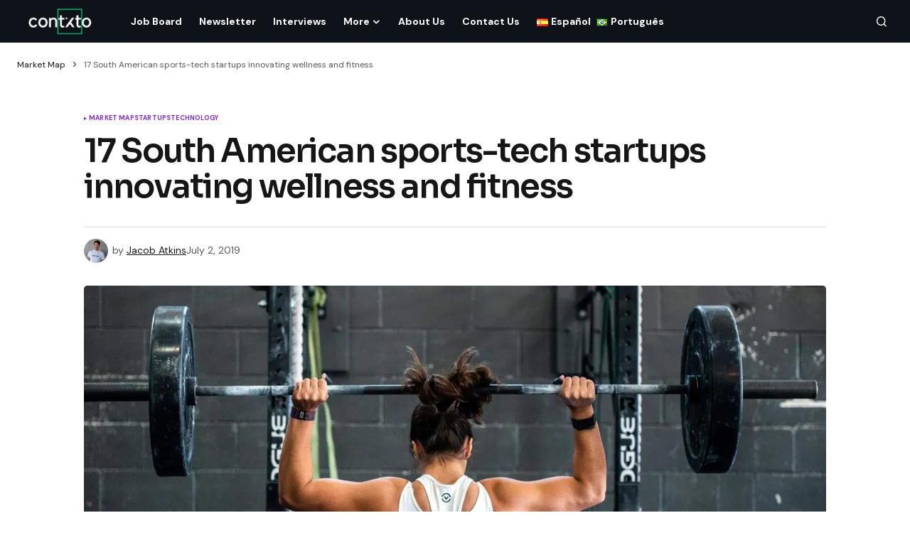

--- FILE ---
content_type: text/html; charset=UTF-8
request_url: https://contxto.com/en/startups/15-south-american-sports-tech-startups-innovating-wellness-and-fitness/
body_size: 17321
content:
<!doctype html>
<html lang="en-US">
<head>
	<meta charset="UTF-8" />
	<meta name="viewport" content="width=device-width, initial-scale=1" />
	<link rel="profile" href="https://gmpg.org/xfn/11" />

	<meta name='robots' content='index, follow, max-image-preview:large, max-snippet:-1, max-video-preview:-1' />
	<style>img:is([sizes="auto" i], [sizes^="auto," i]) { contain-intrinsic-size: 3000px 1500px }</style>
	
	<!-- This site is optimized with the Yoast SEO Premium plugin v22.7 (Yoast SEO v24.0) - https://yoast.com/wordpress/plugins/seo/ -->
	<title>17 South American sports-tech startups innovating wellness and fitness &#8226;</title>
	<meta name="description" content="Here are 15 Latin American startups combining sports, fitness and technology to promote healthier lifestyles and better management for athletes." />
	<link rel="canonical" href="https://contxto.com/en/market-map/15-south-american-sports-tech-startups-innovating-wellness-and-fitness/" />
	<meta property="og:locale" content="en_US" />
	<meta property="og:type" content="article" />
	<meta property="og:title" content="17 South American sports-tech startups innovating wellness and fitness" />
	<meta property="og:description" content="Here are 15 Latin American startups combining sports, fitness and technology to promote healthier lifestyles and better management for athletes." />
	<meta property="og:url" content="https://contxto.com/en/market-map/15-south-american-sports-tech-startups-innovating-wellness-and-fitness/" />
	<meta property="article:publisher" content="https://www.facebook.com/Contxto-495342720979440/" />
	<meta property="article:published_time" content="2019-07-02T23:53:58+00:00" />
	<meta property="article:modified_time" content="2024-05-15T09:06:23+00:00" />
	<meta property="og:image" content="https://contxto.com/wp-content/uploads/2019/07/South-America-sports-tech-startups-wellness-fitness.jpg" />
	<meta property="og:image:width" content="1300" />
	<meta property="og:image:height" content="706" />
	<meta property="og:image:type" content="image/jpeg" />
	<meta name="author" content="Jacob Atkins" />
	<meta name="twitter:card" content="summary_large_image" />
	<meta name="twitter:creator" content="@https://twitter.com/jacobsonatkins" />
	<meta name="twitter:site" content="@contxto_" />
	<meta name="twitter:label1" content="Written by" />
	<meta name="twitter:data1" content="Jacob Atkins" />
	<meta name="twitter:label2" content="Est. reading time" />
	<meta name="twitter:data2" content="5 minutes" />
	<script type="application/ld+json" class="yoast-schema-graph">{"@context":"https://schema.org","@graph":[{"@type":"NewsArticle","@id":"https://contxto.com/en/market-map/15-south-american-sports-tech-startups-innovating-wellness-and-fitness/#article","isPartOf":{"@id":"https://contxto.com/en/market-map/15-south-american-sports-tech-startups-innovating-wellness-and-fitness/"},"author":{"name":"Jacob Atkins","@id":"https://contxto.com/en/#/schema/person/70572985dfd70a151fb46d64e4e4d8fb"},"headline":"17 South American sports-tech startups innovating wellness and fitness","datePublished":"2019-07-02T23:53:58+00:00","dateModified":"2024-05-15T09:06:23+00:00","mainEntityOfPage":{"@id":"https://contxto.com/en/market-map/15-south-american-sports-tech-startups-innovating-wellness-and-fitness/"},"wordCount":1019,"commentCount":0,"publisher":{"@id":"https://contxto.com/en/#organization"},"image":{"@id":"https://contxto.com/en/market-map/15-south-american-sports-tech-startups-innovating-wellness-and-fitness/#primaryimage"},"thumbnailUrl":"https://contxto.com/wp-content/uploads/2019/07/South-America-sports-tech-startups-wellness-fitness.jpg","keywords":["marketmap"],"articleSection":["Market Map","Startups","Technology"],"inLanguage":"en-US","potentialAction":[{"@type":"CommentAction","name":"Comment","target":["https://contxto.com/en/market-map/15-south-american-sports-tech-startups-innovating-wellness-and-fitness/#respond"]}]},{"@type":"WebPage","@id":"https://contxto.com/en/market-map/15-south-american-sports-tech-startups-innovating-wellness-and-fitness/","url":"https://contxto.com/en/market-map/15-south-american-sports-tech-startups-innovating-wellness-and-fitness/","name":"17 South American sports-tech startups innovating wellness and fitness &#8226;","isPartOf":{"@id":"https://contxto.com/en/#website"},"primaryImageOfPage":{"@id":"https://contxto.com/en/market-map/15-south-american-sports-tech-startups-innovating-wellness-and-fitness/#primaryimage"},"image":{"@id":"https://contxto.com/en/market-map/15-south-american-sports-tech-startups-innovating-wellness-and-fitness/#primaryimage"},"thumbnailUrl":"https://contxto.com/wp-content/uploads/2019/07/South-America-sports-tech-startups-wellness-fitness.jpg","datePublished":"2019-07-02T23:53:58+00:00","dateModified":"2024-05-15T09:06:23+00:00","description":"Here are 15 Latin American startups combining sports, fitness and technology to promote healthier lifestyles and better management for athletes.","breadcrumb":{"@id":"https://contxto.com/en/market-map/15-south-american-sports-tech-startups-innovating-wellness-and-fitness/#breadcrumb"},"inLanguage":"en-US","potentialAction":[{"@type":"ReadAction","target":["https://contxto.com/en/market-map/15-south-american-sports-tech-startups-innovating-wellness-and-fitness/"]}]},{"@type":"ImageObject","inLanguage":"en-US","@id":"https://contxto.com/en/market-map/15-south-american-sports-tech-startups-innovating-wellness-and-fitness/#primaryimage","url":"https://contxto.com/wp-content/uploads/2019/07/South-America-sports-tech-startups-wellness-fitness.jpg","contentUrl":"https://contxto.com/wp-content/uploads/2019/07/South-America-sports-tech-startups-wellness-fitness.jpg","width":1300,"height":706,"caption":"17 south american sports-tech startups innovating wellness and fitness"},{"@type":"BreadcrumbList","@id":"https://contxto.com/en/market-map/15-south-american-sports-tech-startups-innovating-wellness-and-fitness/#breadcrumb","itemListElement":[{"@type":"ListItem","position":1,"name":"Market Map","item":"https://contxto.com/en/market-map/"},{"@type":"ListItem","position":2,"name":"17 South American sports-tech startups innovating wellness and fitness"}]},{"@type":"WebSite","@id":"https://contxto.com/en/#website","url":"https://contxto.com/en/","name":"Contxto","description":"Latinamerican VC, Startup and Tech News","publisher":{"@id":"https://contxto.com/en/#organization"},"potentialAction":[{"@type":"SearchAction","target":{"@type":"EntryPoint","urlTemplate":"https://contxto.com/en/?s={search_term_string}"},"query-input":{"@type":"PropertyValueSpecification","valueRequired":true,"valueName":"search_term_string"}}],"inLanguage":"en-US"},{"@type":"Organization","@id":"https://contxto.com/en/#organization","name":"Contxto","url":"https://contxto.com/en/","logo":{"@type":"ImageObject","inLanguage":"en-US","@id":"https://contxto.com/en/#/schema/logo/image/","url":"https://contxto.com/wp-content/uploads/2018/12/WhatsApp-Image-2018-12-04-at-1.53.19-PM.jpeg","contentUrl":"https://contxto.com/wp-content/uploads/2018/12/WhatsApp-Image-2018-12-04-at-1.53.19-PM.jpeg","width":647,"height":370,"caption":"Contxto"},"image":{"@id":"https://contxto.com/en/#/schema/logo/image/"},"sameAs":["https://www.facebook.com/Contxto-495342720979440/","https://x.com/contxto_","https://www.linkedin.com/company/contxto/"]},{"@type":"Person","@id":"https://contxto.com/en/#/schema/person/70572985dfd70a151fb46d64e4e4d8fb","name":"Jacob Atkins","image":{"@type":"ImageObject","inLanguage":"en-US","@id":"https://contxto.com/en/#/schema/person/image/","url":"https://secure.gravatar.com/avatar/f69ebaa7bddc586683dcff7fcfa1ac49?s=96&d=mm&r=g","contentUrl":"https://secure.gravatar.com/avatar/f69ebaa7bddc586683dcff7fcfa1ac49?s=96&d=mm&r=g","caption":"Jacob Atkins"},"description":"Jacob Atkins is a journalist specializing in Latin America. He studied journalism and international relations at American University in Washington, D.C. and has previously reported from Chile, Ecuador, Haiti and Mexico. When he isn't writing he's most likely hiking or drawing.","sameAs":["https://www.linkedin.com/in/jacob-atkins-33732b84/","https://x.com/https://twitter.com/jacobsonatkins"],"url":"https://contxto.com/en/author/jacobatkins/"}]}</script>
	<!-- / Yoast SEO Premium plugin. -->


<link rel='dns-prefetch' href='//www.googletagmanager.com' />
<link rel='dns-prefetch' href='//fonts.googleapis.com' />
<link rel='dns-prefetch' href='//pagead2.googlesyndication.com' />
<link href='https://fonts.gstatic.com' crossorigin rel='preconnect' />
<link rel="alternate" type="application/rss+xml" title=" &raquo; Feed" href="https://contxto.com/en/feed/" />
			<link rel="preload" href="https://contxto.com/wp-content/plugins/canvas/assets/fonts/canvas-icons.woff" as="font" type="font/woff" crossorigin>
			<link rel='stylesheet' id='canvas-css' href='https://contxto.com/wp-content/plugins/canvas/assets/css/canvas.css?ver=2.4.7' media='all' />
<link rel='stylesheet' id='wp-block-library-css' href='https://contxto.com/wp-includes/css/dist/block-library/style.min.css?ver=6.7.4' media='all' />
<link rel='stylesheet' id='canvas-block-alert-style-css' href='https://contxto.com/wp-content/plugins/canvas/components/basic-elements/block-alert/block.css?ver=1733758848' media='all' />
<link rel='stylesheet' id='canvas-block-progress-style-css' href='https://contxto.com/wp-content/plugins/canvas/components/basic-elements/block-progress/block.css?ver=1733758848' media='all' />
<link rel='stylesheet' id='canvas-block-collapsibles-style-css' href='https://contxto.com/wp-content/plugins/canvas/components/basic-elements/block-collapsibles/block.css?ver=1733758848' media='all' />
<link rel='stylesheet' id='canvas-block-tabs-style-css' href='https://contxto.com/wp-content/plugins/canvas/components/basic-elements/block-tabs/block.css?ver=1733758848' media='all' />
<link rel='stylesheet' id='canvas-block-section-heading-style-css' href='https://contxto.com/wp-content/plugins/canvas/components/basic-elements/block-section-heading/block.css?ver=1733758848' media='all' />
<link rel='stylesheet' id='canvas-block-section-style-css' href='https://contxto.com/wp-content/plugins/canvas/components/layout-blocks/block-section/block-section.css?ver=1733758848' media='all' />
<link rel='stylesheet' id='canvas-block-row-style-css' href='https://contxto.com/wp-content/plugins/canvas/components/layout-blocks/block-row/block-row.css?ver=1733758848' media='all' />
<link rel='stylesheet' id='canvas-block-posts-style-css' href='https://contxto.com/wp-content/plugins/canvas/components/posts/block-posts/block-posts.css?ver=1733758848' media='all' />
<link rel='stylesheet' id='canvas-justified-gallery-block-style-css' href='https://contxto.com/wp-content/plugins/canvas/components/justified-gallery/block/block-justified-gallery.css?ver=1733758848' media='all' />
<link rel='stylesheet' id='canvas-slider-gallery-block-style-css' href='https://contxto.com/wp-content/plugins/canvas/components/slider-gallery/block/block-slider-gallery.css?ver=1733758848' media='all' />
<link rel='stylesheet' id='canvas-block-posts-sidebar-css' href='https://contxto.com/wp-content/plugins/canvas/components/posts/block-posts-sidebar/block-posts-sidebar.css?ver=1733758848' media='all' />
<style id='classic-theme-styles-inline-css'>
/*! This file is auto-generated */
.wp-block-button__link{color:#fff;background-color:#32373c;border-radius:9999px;box-shadow:none;text-decoration:none;padding:calc(.667em + 2px) calc(1.333em + 2px);font-size:1.125em}.wp-block-file__button{background:#32373c;color:#fff;text-decoration:none}
</style>
<style id='global-styles-inline-css'>
:root{--wp--preset--aspect-ratio--square: 1;--wp--preset--aspect-ratio--4-3: 4/3;--wp--preset--aspect-ratio--3-4: 3/4;--wp--preset--aspect-ratio--3-2: 3/2;--wp--preset--aspect-ratio--2-3: 2/3;--wp--preset--aspect-ratio--16-9: 16/9;--wp--preset--aspect-ratio--9-16: 9/16;--wp--preset--color--black: #000000;--wp--preset--color--cyan-bluish-gray: #abb8c3;--wp--preset--color--white: #FFFFFF;--wp--preset--color--pale-pink: #f78da7;--wp--preset--color--vivid-red: #cf2e2e;--wp--preset--color--luminous-vivid-orange: #ff6900;--wp--preset--color--luminous-vivid-amber: #fcb900;--wp--preset--color--light-green-cyan: #7bdcb5;--wp--preset--color--vivid-green-cyan: #00d084;--wp--preset--color--pale-cyan-blue: #8ed1fc;--wp--preset--color--vivid-cyan-blue: #0693e3;--wp--preset--color--vivid-purple: #9b51e0;--wp--preset--color--blue: #59BACC;--wp--preset--color--green: #58AD69;--wp--preset--color--orange: #FFBC49;--wp--preset--color--red: #e32c26;--wp--preset--color--gray-50: #f8f9fa;--wp--preset--color--gray-100: #f8f9fb;--wp--preset--color--gray-200: #E0E0E0;--wp--preset--color--primary: #161616;--wp--preset--color--secondary: #585858;--wp--preset--color--layout: #f9f9f9;--wp--preset--color--border: #D9D9D9;--wp--preset--color--divider: #1D1D1F;--wp--preset--gradient--vivid-cyan-blue-to-vivid-purple: linear-gradient(135deg,rgba(6,147,227,1) 0%,rgb(155,81,224) 100%);--wp--preset--gradient--light-green-cyan-to-vivid-green-cyan: linear-gradient(135deg,rgb(122,220,180) 0%,rgb(0,208,130) 100%);--wp--preset--gradient--luminous-vivid-amber-to-luminous-vivid-orange: linear-gradient(135deg,rgba(252,185,0,1) 0%,rgba(255,105,0,1) 100%);--wp--preset--gradient--luminous-vivid-orange-to-vivid-red: linear-gradient(135deg,rgba(255,105,0,1) 0%,rgb(207,46,46) 100%);--wp--preset--gradient--very-light-gray-to-cyan-bluish-gray: linear-gradient(135deg,rgb(238,238,238) 0%,rgb(169,184,195) 100%);--wp--preset--gradient--cool-to-warm-spectrum: linear-gradient(135deg,rgb(74,234,220) 0%,rgb(151,120,209) 20%,rgb(207,42,186) 40%,rgb(238,44,130) 60%,rgb(251,105,98) 80%,rgb(254,248,76) 100%);--wp--preset--gradient--blush-light-purple: linear-gradient(135deg,rgb(255,206,236) 0%,rgb(152,150,240) 100%);--wp--preset--gradient--blush-bordeaux: linear-gradient(135deg,rgb(254,205,165) 0%,rgb(254,45,45) 50%,rgb(107,0,62) 100%);--wp--preset--gradient--luminous-dusk: linear-gradient(135deg,rgb(255,203,112) 0%,rgb(199,81,192) 50%,rgb(65,88,208) 100%);--wp--preset--gradient--pale-ocean: linear-gradient(135deg,rgb(255,245,203) 0%,rgb(182,227,212) 50%,rgb(51,167,181) 100%);--wp--preset--gradient--electric-grass: linear-gradient(135deg,rgb(202,248,128) 0%,rgb(113,206,126) 100%);--wp--preset--gradient--midnight: linear-gradient(135deg,rgb(2,3,129) 0%,rgb(40,116,252) 100%);--wp--preset--font-size--small: 13px;--wp--preset--font-size--medium: 20px;--wp--preset--font-size--large: 36px;--wp--preset--font-size--x-large: 42px;--wp--preset--spacing--20: 0.44rem;--wp--preset--spacing--30: 0.67rem;--wp--preset--spacing--40: 1rem;--wp--preset--spacing--50: 1.5rem;--wp--preset--spacing--60: 2.25rem;--wp--preset--spacing--70: 3.38rem;--wp--preset--spacing--80: 5.06rem;--wp--preset--shadow--natural: 6px 6px 9px rgba(0, 0, 0, 0.2);--wp--preset--shadow--deep: 12px 12px 50px rgba(0, 0, 0, 0.4);--wp--preset--shadow--sharp: 6px 6px 0px rgba(0, 0, 0, 0.2);--wp--preset--shadow--outlined: 6px 6px 0px -3px rgba(255, 255, 255, 1), 6px 6px rgba(0, 0, 0, 1);--wp--preset--shadow--crisp: 6px 6px 0px rgba(0, 0, 0, 1);}:where(.is-layout-flex){gap: 0.5em;}:where(.is-layout-grid){gap: 0.5em;}body .is-layout-flex{display: flex;}.is-layout-flex{flex-wrap: wrap;align-items: center;}.is-layout-flex > :is(*, div){margin: 0;}body .is-layout-grid{display: grid;}.is-layout-grid > :is(*, div){margin: 0;}:where(.wp-block-columns.is-layout-flex){gap: 2em;}:where(.wp-block-columns.is-layout-grid){gap: 2em;}:where(.wp-block-post-template.is-layout-flex){gap: 1.25em;}:where(.wp-block-post-template.is-layout-grid){gap: 1.25em;}.has-black-color{color: var(--wp--preset--color--black) !important;}.has-cyan-bluish-gray-color{color: var(--wp--preset--color--cyan-bluish-gray) !important;}.has-white-color{color: var(--wp--preset--color--white) !important;}.has-pale-pink-color{color: var(--wp--preset--color--pale-pink) !important;}.has-vivid-red-color{color: var(--wp--preset--color--vivid-red) !important;}.has-luminous-vivid-orange-color{color: var(--wp--preset--color--luminous-vivid-orange) !important;}.has-luminous-vivid-amber-color{color: var(--wp--preset--color--luminous-vivid-amber) !important;}.has-light-green-cyan-color{color: var(--wp--preset--color--light-green-cyan) !important;}.has-vivid-green-cyan-color{color: var(--wp--preset--color--vivid-green-cyan) !important;}.has-pale-cyan-blue-color{color: var(--wp--preset--color--pale-cyan-blue) !important;}.has-vivid-cyan-blue-color{color: var(--wp--preset--color--vivid-cyan-blue) !important;}.has-vivid-purple-color{color: var(--wp--preset--color--vivid-purple) !important;}.has-black-background-color{background-color: var(--wp--preset--color--black) !important;}.has-cyan-bluish-gray-background-color{background-color: var(--wp--preset--color--cyan-bluish-gray) !important;}.has-white-background-color{background-color: var(--wp--preset--color--white) !important;}.has-pale-pink-background-color{background-color: var(--wp--preset--color--pale-pink) !important;}.has-vivid-red-background-color{background-color: var(--wp--preset--color--vivid-red) !important;}.has-luminous-vivid-orange-background-color{background-color: var(--wp--preset--color--luminous-vivid-orange) !important;}.has-luminous-vivid-amber-background-color{background-color: var(--wp--preset--color--luminous-vivid-amber) !important;}.has-light-green-cyan-background-color{background-color: var(--wp--preset--color--light-green-cyan) !important;}.has-vivid-green-cyan-background-color{background-color: var(--wp--preset--color--vivid-green-cyan) !important;}.has-pale-cyan-blue-background-color{background-color: var(--wp--preset--color--pale-cyan-blue) !important;}.has-vivid-cyan-blue-background-color{background-color: var(--wp--preset--color--vivid-cyan-blue) !important;}.has-vivid-purple-background-color{background-color: var(--wp--preset--color--vivid-purple) !important;}.has-black-border-color{border-color: var(--wp--preset--color--black) !important;}.has-cyan-bluish-gray-border-color{border-color: var(--wp--preset--color--cyan-bluish-gray) !important;}.has-white-border-color{border-color: var(--wp--preset--color--white) !important;}.has-pale-pink-border-color{border-color: var(--wp--preset--color--pale-pink) !important;}.has-vivid-red-border-color{border-color: var(--wp--preset--color--vivid-red) !important;}.has-luminous-vivid-orange-border-color{border-color: var(--wp--preset--color--luminous-vivid-orange) !important;}.has-luminous-vivid-amber-border-color{border-color: var(--wp--preset--color--luminous-vivid-amber) !important;}.has-light-green-cyan-border-color{border-color: var(--wp--preset--color--light-green-cyan) !important;}.has-vivid-green-cyan-border-color{border-color: var(--wp--preset--color--vivid-green-cyan) !important;}.has-pale-cyan-blue-border-color{border-color: var(--wp--preset--color--pale-cyan-blue) !important;}.has-vivid-cyan-blue-border-color{border-color: var(--wp--preset--color--vivid-cyan-blue) !important;}.has-vivid-purple-border-color{border-color: var(--wp--preset--color--vivid-purple) !important;}.has-vivid-cyan-blue-to-vivid-purple-gradient-background{background: var(--wp--preset--gradient--vivid-cyan-blue-to-vivid-purple) !important;}.has-light-green-cyan-to-vivid-green-cyan-gradient-background{background: var(--wp--preset--gradient--light-green-cyan-to-vivid-green-cyan) !important;}.has-luminous-vivid-amber-to-luminous-vivid-orange-gradient-background{background: var(--wp--preset--gradient--luminous-vivid-amber-to-luminous-vivid-orange) !important;}.has-luminous-vivid-orange-to-vivid-red-gradient-background{background: var(--wp--preset--gradient--luminous-vivid-orange-to-vivid-red) !important;}.has-very-light-gray-to-cyan-bluish-gray-gradient-background{background: var(--wp--preset--gradient--very-light-gray-to-cyan-bluish-gray) !important;}.has-cool-to-warm-spectrum-gradient-background{background: var(--wp--preset--gradient--cool-to-warm-spectrum) !important;}.has-blush-light-purple-gradient-background{background: var(--wp--preset--gradient--blush-light-purple) !important;}.has-blush-bordeaux-gradient-background{background: var(--wp--preset--gradient--blush-bordeaux) !important;}.has-luminous-dusk-gradient-background{background: var(--wp--preset--gradient--luminous-dusk) !important;}.has-pale-ocean-gradient-background{background: var(--wp--preset--gradient--pale-ocean) !important;}.has-electric-grass-gradient-background{background: var(--wp--preset--gradient--electric-grass) !important;}.has-midnight-gradient-background{background: var(--wp--preset--gradient--midnight) !important;}.has-small-font-size{font-size: var(--wp--preset--font-size--small) !important;}.has-medium-font-size{font-size: var(--wp--preset--font-size--medium) !important;}.has-large-font-size{font-size: var(--wp--preset--font-size--large) !important;}.has-x-large-font-size{font-size: var(--wp--preset--font-size--x-large) !important;}
:where(.wp-block-post-template.is-layout-flex){gap: 1.25em;}:where(.wp-block-post-template.is-layout-grid){gap: 1.25em;}
:where(.wp-block-columns.is-layout-flex){gap: 2em;}:where(.wp-block-columns.is-layout-grid){gap: 2em;}
:root :where(.wp-block-pullquote){font-size: 1.5em;line-height: 1.6;}
</style>
<link rel='stylesheet' id='canvas-block-heading-style-css' href='https://contxto.com/wp-content/plugins/canvas/components/content-formatting/block-heading/block.css?ver=1733758848' media='all' />
<link rel='stylesheet' id='canvas-block-list-style-css' href='https://contxto.com/wp-content/plugins/canvas/components/content-formatting/block-list/block.css?ver=1733758848' media='all' />
<link rel='stylesheet' id='canvas-block-paragraph-style-css' href='https://contxto.com/wp-content/plugins/canvas/components/content-formatting/block-paragraph/block.css?ver=1733758848' media='all' />
<link rel='stylesheet' id='canvas-block-separator-style-css' href='https://contxto.com/wp-content/plugins/canvas/components/content-formatting/block-separator/block.css?ver=1733758848' media='all' />
<link rel='stylesheet' id='canvas-block-group-style-css' href='https://contxto.com/wp-content/plugins/canvas/components/basic-elements/block-group/block.css?ver=1733758848' media='all' />
<link rel='stylesheet' id='canvas-block-cover-style-css' href='https://contxto.com/wp-content/plugins/canvas/components/basic-elements/block-cover/block.css?ver=1733758848' media='all' />
<link rel='stylesheet' id='csco_child_css-css' href='https://contxto.com/wp-content/themes/newsreader-child/style.css?ver=1.0.0' media='all' />
<link rel='stylesheet' id='csco-styles-css' href='https://contxto.com/wp-content/themes/newsreader/style.css?ver=1.0.3' media='all' />
<link rel='stylesheet' id='0f299b9e66b4fd14aaa22dd28cbba901-css' href='https://fonts.googleapis.com/css?family=DM+Sans%3A400%2C400i%2C700%2C700i&#038;subset=latin%2Clatin-ext%2Ccyrillic%2Ccyrillic-ext%2Cvietnamese&#038;display=swap&#038;ver=1.0.3' media='all' />
<link rel='stylesheet' id='e8e488e66cacdee6f68987942faa5bdb-css' href='https://fonts.googleapis.com/css?family=Sora%3A600%2C400%2C500%2C700%2C800&#038;subset=latin%2Clatin-ext%2Ccyrillic%2Ccyrillic-ext%2Cvietnamese&#038;display=swap&#038;ver=1.0.3' media='all' />
<style id='cs-customizer-output-styles-inline-css'>
:root{--cs-light-site-background:#FFFFFF;--cs-dark-site-background:#161616;--cs-light-header-background:#0e131a;--cs-dark-header-background:#161616;--cs-light-header-submenu-background:#0e131a;--cs-dark-header-submenu-background:#161616;--cs-light-footer-background:#0e131a;--cs-dark-footer-background:#161616;--cs-light-offcanvas-background:#0e131a;--cs-dark-offcanvas-background:#161616;--cs-light-layout-background:#f6f6f6;--cs-dark-layout-background:#232323;--cs-light-primary-color:#161616;--cs-dark-primary-color:#FFFFFF;--cs-light-secondary-color:#585858;--cs-dark-secondary-color:#CDCDCD;--cs-light-accent-color:#8224e3;--cs-dark-accent-color:#ffffff;--cs-light-input-background:#FFFFFF;--cs-dark-input-background:#FFFFFF;--cs-light-button-background:#8224e3;--cs-dark-button-background:#0038ff;--cs-light-button-color:#FFFFFF;--cs-dark-button-color:#FFFFFF;--cs-light-button-hover-background:#9e5ae2;--cs-dark-button-hover-background:#0033e9;--cs-light-button-hover-color:#FFFFFF;--cs-dark-button-hover-color:#FFFFFF;--cs-light-border-color:#D9D9D9;--cs-dark-border-color:#343434;--cs-light-overlay-background:#161616;--cs-dark-overlay-background:#161616;--cs-light-video-icon-color:#161616;--cs-dark-video-icon-color:#161616;--cs-layout-elements-border-radius:2px;--cs-thumbnail-border-radius:5px;--cs-input-border-radius:4px;--cs-button-border-radius:4px;--cs-heading-1-font-size:2.25rem;--cs-heading-2-font-size:2rem;--cs-heading-3-font-size:1.5rem;--cs-heading-4-font-size:1.125rem;--cs-heading-5-font-size:1rem;--cs-heading-6-font-size:0.9375rem;--cs-header-initial-height:60px;--cs-header-height:60px;--cs-header-border-width:0px;}:root, [data-scheme="light"]{--cs-light-overlay-background-rgb:22,22,22;}:root, [data-scheme="dark"]{--cs-dark-overlay-background-rgb:22,22,22;}.cs-header-bottombar{--cs-header-bottombar-alignment:flex-start;}.cs-posts-area__home{--cs-posts-area-grid-row-gap:24px;--cs-entry-title-font-size:1.618rem;}.cs-posts-area__archive.cs-posts-area__grid{--cs-posts-area-grid-columns:3;--cs-posts-area-grid-column-gap:24px;}.cs-posts-area__archive{--cs-posts-area-grid-row-gap:40px;--cs-entry-title-font-size:1.5rem;}.cs-posts-area__read-next{--cs-entry-title-font-size:1.5rem;}.cs-banner-archive{--cs-banner-label-alignment:left;}.cs-banner-post-after{--cs-banner-label-alignment:left;}@media (max-width: 1199.98px){.cs-posts-area__home{--cs-posts-area-grid-row-gap:24px;--cs-entry-title-font-size:1.618rem;}.cs-posts-area__archive.cs-posts-area__grid{--cs-posts-area-grid-columns:2;--cs-posts-area-grid-column-gap:24px;}.cs-posts-area__archive{--cs-posts-area-grid-row-gap:40px;--cs-entry-title-font-size:1.5rem;}.cs-posts-area__read-next{--cs-entry-title-font-size:1.5rem;}}@media (max-width: 991.98px){.cs-posts-area__home{--cs-posts-area-grid-row-gap:24px;--cs-entry-title-font-size:1.618rem;}.cs-posts-area__archive.cs-posts-area__grid{--cs-posts-area-grid-columns:2;--cs-posts-area-grid-column-gap:24px;}.cs-posts-area__archive{--cs-posts-area-grid-row-gap:40px;--cs-entry-title-font-size:1.5rem;}.cs-posts-area__read-next{--cs-entry-title-font-size:1.5rem;}}@media (max-width: 767.98px){.cs-posts-area__home{--cs-posts-area-grid-row-gap:24px;--cs-entry-title-font-size:1.25rem;}.cs-posts-area__archive.cs-posts-area__grid{--cs-posts-area-grid-columns:1;--cs-posts-area-grid-column-gap:24px;}.cs-posts-area__archive{--cs-posts-area-grid-row-gap:24px;--cs-entry-title-font-size:1.25rem;}.cs-posts-area__read-next{--cs-entry-title-font-size:1.25rem;}}
</style>
<script src="https://contxto.com/wp-includes/js/jquery/jquery.min.js?ver=3.7.1" id="jquery-core-js"></script>
<script src="https://contxto.com/wp-includes/js/jquery/jquery-migrate.min.js?ver=3.4.1" id="jquery-migrate-js"></script>

<!-- Google tag (gtag.js) snippet added by Site Kit -->
<!-- Google Analytics snippet added by Site Kit -->
<script src="https://www.googletagmanager.com/gtag/js?id=GT-WF6J7SP" id="google_gtagjs-js" async></script>
<script id="google_gtagjs-js-after">
window.dataLayer = window.dataLayer || [];function gtag(){dataLayer.push(arguments);}
gtag("set","linker",{"domains":["contxto.com"]});
gtag("js", new Date());
gtag("set", "developer_id.dZTNiMT", true);
gtag("config", "GT-WF6J7SP");
</script>

<style type="text/css" media="all" id="canvas-blocks-dynamic-styles">

</style>
<meta name="generator" content="Site Kit by Google 1.170.0" /><style id='cs-theme-typography'>
	:root {
		/* Base Font */
		--cs-font-base-family: DM Sans;
		--cs-font-base-size: 1rem;
		--cs-font-base-weight: 400;
		--cs-font-base-style: normal;
		--cs-font-base-letter-spacing: normal;
		--cs-font-base-line-height: 1.5;

		/* Primary Font */
		--cs-font-primary-family: DM Sans;
		--cs-font-primary-size: 0.75rem;
		--cs-font-primary-weight: 700;
		--cs-font-primary-style: normal;
		--cs-font-primary-letter-spacing: normal;
		--cs-font-primary-text-transform: none;
		--cs-font-primary-line-height: 1.2;

		/* Secondary Font */
		--cs-font-secondary-family: DM Sans;
		--cs-font-secondary-size: 0.75rem;
		--cs-font-secondary-weight: 400;
		--cs-font-secondary-style: normal;
		--cs-font-secondary-letter-spacing: normal;
		--cs-font-secondary-text-transform: none;
		--cs-font-secondary-line-height: 1.1;

		/* Section Headings Font */
		--cs-font-section-headings-family: Sora;
		--cs-font-section-headings-size: 1.125rem;
		--cs-font-section-headings-weight: 600;
		--cs-font-section-headings-style: normal;
		--cs-font-section-headings-letter-spacing: -0.02em;
		--cs-font-section-headings-text-transform: none;
		--cs-font-section-headings-line-height: 1.1;

		/* Post Title Font Size */
		--cs-font-post-title-family: Sora;
		--cs-font-post-title-weight: 600;
		--cs-font-post-title-size: 2.875rem;
		--cs-font-post-title-letter-spacing: -0.04em;
		--cs-font-post-title-line-height: 1.1;

		/* Post Subbtitle */
		--cs-font-post-subtitle-family: DM Sans;
		--cs-font-post-subtitle-weight: 400;
		--cs-font-post-subtitle-size: 1.25rem;
		--cs-font-post-subtitle-letter-spacing: normal;
		--cs-font-post-subtitle-line-height: 1.4;

		/* Post Category Font */
		--cs-font-category-family: DM Sans;
		--cs-font-category-size: 0.5625rem;
		--cs-font-category-weight: 700;
		--cs-font-category-style: normal;
		--cs-font-category-letter-spacing: 0.02em;
		--cs-font-category-text-transform: uppercase;
		--cs-font-category-line-height: 1.1;

		/* Post Meta Font */
		--cs-font-post-meta-family: DM Sans;
		--cs-font-post-meta-size: 0.75rem;
		--cs-font-post-meta-weight: 400;
		--cs-font-post-meta-style: normal;
		--cs-font-post-meta-letter-spacing: normal;
		--cs-font-post-meta-text-transform: none;
		--cs-font-post-meta-line-height: 1.1;

		/* Post Content */
		--cs-font-post-content-family: DM Sans;
		--cs-font-post-content-weight: 400;
		--cs-font-post-content-size: 1.125rem;
		--cs-font-post-content-letter-spacing: normal;
		--cs-font-post-content-line-height: 1.6;

		/* Input Font */
		--cs-font-input-family: DM Sans;
		--cs-font-input-size: 0.875rem;
		--cs-font-input-weight: 400;
		--cs-font-input-style: normal;
		--cs-font-input-line-height: 1.3;
		--cs-font-input-letter-spacing: normal;
		--cs-font-input-text-transform: none;

		/* Entry Title Font Size */
		--cs-font-entry-title-family: Sora;
		--cs-font-entry-title-weight: 600;
		--cs-font-entry-title-letter-spacing: -0.04em;
		--cs-font-entry-title-line-height: 1.1;

		/* Entry Excerpt */
		--cs-font-entry-excerpt-family: DM Sans;
		--cs-font-entry-excerpt-weight: 400;
		--cs-font-entry-excerpt-size: 1rem;
		--cs-font-entry-excerpt-letter-spacing: normal;
		--cs-font-entry-excerpt-line-height: normal;

		/* Logos --------------- */

		/* Main Logo */
		--cs-font-main-logo-family: DM Sans;
		--cs-font-main-logo-size: 1.375rem;
		--cs-font-main-logo-weight: 700;
		--cs-font-main-logo-style: normal;
		--cs-font-main-logo-letter-spacing: -0.02em;
		--cs-font-main-logo-text-transform: none;

		/* Mobile Logo */
		--cs-font-mobile-logo-family: DM Sans;
		--cs-font-mobile-logo-size: 1.375rem;
		--cs-font-mobile-logo-weight: 700;
		--cs-font-mobile-logo-style: normal;
		--cs-font-mobile-logo-letter-spacing: -0.02em;
		--cs-font-mobile-logo-text-transform: none;

		/* Footer Logo */
		--cs-font-footer-logo-family: DM Sans;
		--cs-font-footer-logo-size: 1.375rem;
		--cs-font-footer-logo-weight: 700;
		--cs-font-footer-logo-style: normal;
		--cs-font-footer-logo-letter-spacing: -0.02em;
		--cs-font-footer-logo-text-transform: none;

		/* Headings --------------- */

		/* Headings */
		--cs-font-headings-family: Sora;
		--cs-font-headings-weight: 600;
		--cs-font-headings-style: normal;
		--cs-font-headings-line-height: 1.1;
		--cs-font-headings-letter-spacing: -0.04em;
		--cs-font-headings-text-transform: none;

		/* Menu Font --------------- */

		/* Menu */
		/* Used for main top level menu elements. */
		--cs-font-menu-family: DM Sans;
		--cs-font-menu-size: 0.875rem;
		--cs-font-menu-weight: 700;
		--cs-font-menu-style: normal;
		--cs-font-menu-letter-spacing: normal;
		--cs-font-menu-text-transform: none;
		--cs-font-menu-line-height: 1.3;

		/* Submenu Font */
		/* Used for submenu elements. */
		--cs-font-submenu-family: DM Sans;
		--cs-font-submenu-size: 0.75rem;
		--cs-font-submenu-weight: 400;
		--cs-font-submenu-style: normal;
		--cs-font-submenu-letter-spacing: normal;
		--cs-font-submenu-text-transform: none;
		--cs-font-submenu-line-height: 1.3;

		/* Footer Menu */
		--cs-font-footer-menu-family: DM Sans;
		--cs-font-footer-menu-size: 0.75rem;
		--cs-font-footer-menu-weight: 700;
		--cs-font-footer-menu-style: normal;
		--cs-font-footer-menu-letter-spacing: -0.02em;
		--cs-font-footer-menu-text-transform: uppercase;
		--cs-font-footer-menu-line-height: 1.2;

		/* Footer Submenu Font */
		--cs-font-footer-submenu-family: DM Sans;
		--cs-font-footer-submenu-size: 0.75rem;
		--cs-font-footer-submenu-weight: 700;
		--cs-font-footer-submenu-style: normal;
		--cs-font-footer-submenu-letter-spacing: normal;
		--cs-font-footer-submenu-text-transform: none;
		--cs-font-footer-submenu-line-height: 1.1;

		/* Bottombar Menu Font */
		--cs-font-bottombar-menu-family: DM Sans;
		--cs-font-bottombar-menu-size: 0.75rem;
		--cs-font-bottombar-menu-weight: 700;
		--cs-font-bottombar-menu-style: normal;
		--cs-font-bottombar-menu-letter-spacing: normal;
		--cs-font-bottombar-menu-text-transform: none;
		--cs-font-bottombar-menu-line-height: 1.3;
	}
</style>

<!-- Google AdSense meta tags added by Site Kit -->
<meta name="google-adsense-platform-account" content="ca-host-pub-2644536267352236">
<meta name="google-adsense-platform-domain" content="sitekit.withgoogle.com">
<!-- End Google AdSense meta tags added by Site Kit -->

<!-- Google AdSense snippet added by Site Kit -->
<script async src="https://pagead2.googlesyndication.com/pagead/js/adsbygoogle.js?client=ca-pub-4209254763130356&amp;host=ca-host-pub-2644536267352236" crossorigin="anonymous"></script>

<!-- End Google AdSense snippet added by Site Kit -->
<link rel="icon" href="https://contxto.com/wp-content/uploads/2019/01/cropped-icono-04-1-150x150.png" sizes="32x32" />
<link rel="icon" href="https://contxto.com/wp-content/uploads/2019/01/cropped-icono-04-1-300x300.png" sizes="192x192" />
<link rel="apple-touch-icon" href="https://contxto.com/wp-content/uploads/2019/01/cropped-icono-04-1-300x300.png" />
<meta name="msapplication-TileImage" content="https://contxto.com/wp-content/uploads/2019/01/cropped-icono-04-1-300x300.png" />
		<style id="wp-custom-css">
			.cs-header__logo img {max-width:120px !important}
.substack-form {text-align:center;

padding:1.618rem;
}

h1 {
	margin-top:1rem !important;
	margin-bottom:1rem !important;
}

.top-banner {background-color:#000000;
text-align:center;}		</style>
		<style id="kirki-inline-styles"></style></head>

<body class="post-template-default single single-post postid-13479 single-format-standard wp-embed-responsive cs-page-layout-disabled cs-navbar-smart-enabled cs-sticky-sidebar-enabled cs-stick-to-top" data-scheme='light'>

<div class="cs-wrapper">

	
	
	<div class="cs-site-overlay"></div>

	<div class="cs-offcanvas" data-scheme="dark">

		<div class="cs-offcanvas__header">
			
					<div class="cs-logo cs-logo-mobile">
			<a class="cs-header__logo cs-header__logo-mobile cs-logo-default" href="https://contxto.com/">
				<img src="https://contxto.com/wp-content/uploads/2025/10/logocontxto-1.png"  alt=""  width="101.69491525424"  height="40" >			</a>

									<a class="cs-header__logo cs-logo-dark" href="https://contxto.com/">
							<img src="https://contxto.com/wp-content/uploads/2025/10/logocontxto-1.png"  alt=""  width="101.69491525424"  height="40" >						</a>
							</div>
		 

			<nav class="cs-offcanvas__nav">
				<span class="cs-offcanvas__toggle" role="button" aria-label="Close mobile menu button">
					<i class="cs-icon cs-icon-x"></i>
				</span>
			</nav>

					</div>

		<div class="cs-offcanvas__search cs-container">
			
<form role="search" method="get" class="cs-search__form" action="https://contxto.com/">
	<div class="cs-search__group" data-scheme="light">
		<input required class="cs-search__input" type="search" value="" name="s" placeholder="Search..." role="searchbox">

		<button class="cs-search__submit" aria-label="Search" type="submit">
			Search		</button>
	</div>
</form>
		</div>

		<aside class="cs-offcanvas__sidebar">
			<div class="cs-offcanvas__inner cs-offcanvas__area cs-widget-area cs-container">

				<div class="widget widget_nav_menu"><div class="menu-contxto-main-container"><ul id="menu-contxto-main" class="menu"><li id="menu-item-83207" class="menu-item menu-item-type-custom menu-item-object-custom menu-item-83207 csco-menu-item-style-none"><a target="_blank" href="https://latamtalent.co">Job Board</a></li>
<li id="menu-item-71505" class="menu-item menu-item-type-custom menu-item-object-custom menu-item-71505 csco-menu-item-style-none"><a href="https://contxto.substack.com/">Newsletter</a></li>
<li id="menu-item-5144" class="menu-item menu-item-type-taxonomy menu-item-object-category menu-item-5144 csco-menu-item-style-none"><a href="https://contxto.com/en/interviews/">Interviews</a></li>
<li id="menu-item-52122" class="menu-item menu-item-type-post_type menu-item-object-page menu-item-has-children menu-item-52122 csco-menu-item-style-none"><a href="https://contxto.com/en/about/">More</a>
<ul class="sub-menu">
	<li id="menu-item-5147" class="menu-item menu-item-type-taxonomy menu-item-object-category current-post-ancestor current-menu-parent current-post-parent menu-item-5147 csco-menu-item-style-none"><a href="https://contxto.com/en/market-map/">Market Map</a></li>
	<li id="menu-item-17506" class="menu-item menu-item-type-taxonomy menu-item-object-category menu-item-17506 csco-menu-item-style-none"><a href="https://contxto.com/en/reviews/">Reviews</a></li>
	<li id="menu-item-68298" class="menu-item menu-item-type-post_type menu-item-object-page menu-item-68298 csco-menu-item-style-none"><a href="https://contxto.com/en/glossary-en/">Glossary</a></li>
</ul>
</li>
<li id="menu-item-71637" class="menu-item menu-item-type-custom menu-item-object-custom menu-item-71637 csco-menu-item-style-none"><a href="https://contxto.com/en/about/">About Us</a></li>
<li id="menu-item-88933" class="menu-item menu-item-type-post_type menu-item-object-page menu-item-88933 csco-menu-item-style-none"><a href="https://contxto.com/en/contact-us/">Contact Us</a></li>
<li id="menu-item-76159-es" class="lang-item lang-item-3169 lang-item-es no-translation lang-item-first menu-item menu-item-type-custom menu-item-object-custom menu-item-76159-es"><a href="https://contxto.com/es/" hreflang="es-ES" lang="es-ES"><img src="[data-uri]" alt="Español" width="16" height="11" style="width: 16px; height: 11px;" /><span style="margin-left:0.3em;">Español</span></a></li>
<li id="menu-item-76159-pt-br" class="lang-item lang-item-3171 lang-item-pt-br no-translation menu-item menu-item-type-custom menu-item-object-custom menu-item-76159-pt-br"><a href="https://contxto.com/pt-br/" hreflang="pt-BR" lang="pt-BR"><img src="[data-uri]" alt="Português" width="16" height="11" style="width: 16px; height: 11px;" /><span style="margin-left:0.3em;">Português</span></a></li>
</ul></div></div>
				
				<div class="cs-offcanvas__bottombar">
					
									</div>
			</div>
		</aside>

	</div>
	
	<div id="page" class="cs-site">

		
		<div class="cs-site-inner">

			
			
<div class="cs-header-before"></div>

<header class="cs-header cs-header-four cs-header-stretch" data-scheme="dark">
	<div class="cs-header__outer">
		<div class="cs-container">
			<div class="cs-header__inner cs-header__inner-desktop">
				<div class="cs-header__col cs-col-left">
							<div class="cs-logo cs-logo-desktop">
			<a class="cs-header__logo cs-logo-default " href="https://contxto.com/">
				<img src="https://contxto.com/wp-content/uploads/2025/10/logocontxto.png"  alt=""  width="101.69491525424"  height="40" >			</a>

									<a class="cs-header__logo cs-logo-dark " href="https://contxto.com/">
							<img src="https://contxto.com/wp-content/uploads/2025/10/logocontxto-1.png"  alt=""  width="101.69491525424"  height="40" >						</a>
							</div>
				<div class="cs-logo cs-logo-mobile">
			<a class="cs-header__logo cs-header__logo-mobile cs-logo-default" href="https://contxto.com/">
				<img src="https://contxto.com/wp-content/uploads/2025/10/logocontxto-1.png"  alt=""  width="101.69491525424"  height="40" >			</a>

									<a class="cs-header__logo cs-logo-dark" href="https://contxto.com/">
							<img src="https://contxto.com/wp-content/uploads/2025/10/logocontxto-1.png"  alt=""  width="101.69491525424"  height="40" >						</a>
							</div>
		<nav class="cs-header__nav"><ul id="menu-contxto-main-1" class="cs-header__nav-inner"><li class="menu-item menu-item-type-custom menu-item-object-custom menu-item-83207 csco-menu-item-style-none"><a target="_blank" rel="noopener" href="https://latamtalent.co"><span><span>Job Board</span></span></a></li>
<li class="menu-item menu-item-type-custom menu-item-object-custom menu-item-71505 csco-menu-item-style-none"><a href="https://contxto.substack.com/"><span><span>Newsletter</span></span></a></li>
<li class="menu-item menu-item-type-taxonomy menu-item-object-category menu-item-5144 csco-menu-item-style-none"><a href="https://contxto.com/en/interviews/"><span><span>Interviews</span></span></a></li>
<li class="menu-item menu-item-type-post_type menu-item-object-page menu-item-has-children menu-item-52122 csco-menu-item-style-none"><a href="https://contxto.com/en/about/"><span><span>More</span></span></a>
<ul class="sub-menu">
	<li class="menu-item menu-item-type-taxonomy menu-item-object-category current-post-ancestor current-menu-parent current-post-parent menu-item-5147 csco-menu-item-style-none"><a href="https://contxto.com/en/market-map/"><span>Market Map</span></a></li>
	<li class="menu-item menu-item-type-taxonomy menu-item-object-category menu-item-17506 csco-menu-item-style-none"><a href="https://contxto.com/en/reviews/"><span>Reviews</span></a></li>
	<li class="menu-item menu-item-type-post_type menu-item-object-page menu-item-68298 csco-menu-item-style-none"><a href="https://contxto.com/en/glossary-en/"><span>Glossary</span></a></li>
</ul>
</li>
<li class="menu-item menu-item-type-custom menu-item-object-custom menu-item-71637 csco-menu-item-style-none"><a href="https://contxto.com/en/about/"><span><span>About Us</span></span></a></li>
<li class="menu-item menu-item-type-post_type menu-item-object-page menu-item-88933 csco-menu-item-style-none"><a href="https://contxto.com/en/contact-us/"><span><span>Contact Us</span></span></a></li>
<li class="lang-item lang-item-3169 lang-item-es no-translation lang-item-first menu-item menu-item-type-custom menu-item-object-custom menu-item-76159-es"><a href="https://contxto.com/es/" hreflang="es-ES" lang="es-ES"><span><span><img src="[data-uri]" alt="Español" width="16" height="11" style="width: 16px; height: 11px;" /><span style="margin-left:0.3em;">Español</span></span></span></a></li>
<li class="lang-item lang-item-3171 lang-item-pt-br no-translation menu-item menu-item-type-custom menu-item-object-custom menu-item-76159-pt-br"><a href="https://contxto.com/pt-br/" hreflang="pt-BR" lang="pt-BR"><span><span><img src="[data-uri]" alt="Português" width="16" height="11" style="width: 16px; height: 11px;" /><span style="margin-left:0.3em;">Português</span></span></span></a></li>
</ul></nav>				</div>

				<div class="cs-header__col cs-col-right">
					<div class="cs-header__toggles">
								<span class="cs-header__search-toggle" role="button" aria-label="Search">
			<i class="cs-icon cs-icon-search"></i>
		</span>
							</div>
									</div>
			</div>

			
<div class="cs-header__inner cs-header__inner-mobile">
	<div class="cs-header__col cs-col-left">
						<span class="cs-header__burger-toggle " role="button" aria-label="Burger menu button">
					<i class="cs-icon cs-icon-menu"></i>
					<i class="cs-icon cs-icon-x"></i>
				</span>
				<span class="cs-header__offcanvas-toggle " role="button" aria-label="Mobile menu button">
					<i class="cs-icon cs-icon-menu"></i>
				</span>
							<div class="cs-logo cs-logo-mobile">
			<a class="cs-header__logo cs-header__logo-mobile cs-logo-default" href="https://contxto.com/">
				<img src="https://contxto.com/wp-content/uploads/2025/10/logocontxto-1.png"  alt=""  width="101.69491525424"  height="40" >			</a>

									<a class="cs-header__logo cs-logo-dark" href="https://contxto.com/">
							<img src="https://contxto.com/wp-content/uploads/2025/10/logocontxto-1.png"  alt=""  width="101.69491525424"  height="40" >						</a>
							</div>
			</div>
	<div class="cs-header__col cs-col-right">
				<span class="cs-header__search-toggle" role="button" aria-label="Search">
			<i class="cs-icon cs-icon-search"></i>
		</span>
			</div>
</div>
			
<div class="cs-search">
	<div class="cs-search__inner">
		<div class="cs-search__form-container">
			
<form role="search" method="get" class="cs-search__form" action="https://contxto.com/">
	<div class="cs-search__group" data-scheme="light">
		<input required class="cs-search__input" type="search" value="" name="s" placeholder="Search..." role="searchbox">

		<button class="cs-search__submit" aria-label="Search" type="submit">
			Search		</button>
	</div>
</form>
		</div>
	</div>
</div>
			<div class="cs-burger-menu">
	<div class="cs-container">
		
			</div>
</div>

		</div>
	</div>
	<div class="cs-header-overlay"></div>
</header>


			
			<main id="main" class="cs-site-primary">

				
				<div class="cs-site-content cs-sidebar-disabled">

					
					<div class="cs-container">

						<div class="cs-breadcrumbs" id="breadcrumbs"><span><span><a href="https://contxto.com/en/market-map/">Market Map</a></span> <span class="cs-separator"></span> <span class="breadcrumb_last" aria-current="page">17 South American sports-tech startups innovating wellness and fitness</span></span></div>
<div class="cs-entry__header cs-entry__header-standard">
	<div class="cs-entry__header-inner">
		<div class="cs-entry__outer">
			<div class="cs-entry__inner cs-entry__content">
				<div class="cs-entry__post-meta" ><div class="cs-meta-category"><ul class="post-categories">
	<li><a href="https://contxto.com/en/market-map/" rel="category tag">Market Map</a></li>
	<li><a href="https://contxto.com/en/startups/" rel="category tag">Startups</a></li>
	<li><a href="https://contxto.com/en/technology/" rel="category tag">Technology</a></li></ul></div></div><h1 class="cs-entry__title"><span>17 South American sports-tech startups innovating wellness and fitness</span></h1>			</div>
		</div>
	</div>
</div>

						<div id="content" class="cs-main-content">

							
<div id="primary" class="cs-content-area">

	
	
		
			
<div class="cs-entry__wrap">

	
	<div class="cs-entry__container">

				<div class="cs-entry__infobar">
			<div class="cs-entry__infobar-inner">
				<div class="cs-entry__content">
					<div class="cs-entry__post-meta" ><div class="cs-meta-author"><picture class="cs-meta-author-avatar"><img alt='' src='https://secure.gravatar.com/avatar/f69ebaa7bddc586683dcff7fcfa1ac49?s=34&#038;d=mm&#038;r=g' srcset='https://secure.gravatar.com/avatar/f69ebaa7bddc586683dcff7fcfa1ac49?s=68&#038;d=mm&#038;r=g 2x' class='avatar avatar-34 photo' height='34' width='34' decoding='async'/></picture><span class="cs-meta-author-by">by</span><a class="cs-meta-author-link url fn n" href="https://contxto.com/en/author/jacobatkins/"><span class="cs-meta-author-name">Jacob Atkins</span></a></div><div class="cs-meta-date">July 2, 2019</div></div>				</div>
			</div>
		</div>
					<div class="cs-entry__media">
			<div class="cs-entry__media-inner">
				<div class="cs-entry__thumbnail">
					<div class="cs-entry__media-wrap cs-overlay-ratio cs-ratio-landscape-16-9">
						<figure class="cs-overlay-background cs-overlay-transparent">
							<picture><source srcset="https://contxto.com/wp-content/uploads/2019/07/South-America-sports-tech-startups-wellness-fitness.webp 1300w, https://contxto.com/wp-content/uploads/2019/07/South-America-sports-tech-startups-wellness-fitness-300x163.jpg 300w, https://contxto.com/wp-content/uploads/2019/07/South-America-sports-tech-startups-wellness-fitness-1024x556.jpg 1024w, https://contxto.com/wp-content/uploads/2019/07/South-America-sports-tech-startups-wellness-fitness-768x417.jpg 768w,https://contxto.com/wp-content/uploads/2019/07/South-America-sports-tech-startups-wellness-fitness-696x378.webp 696w" sizes="(max-width: 1300px) 100vw, 1300px" type="image/webp"><img src="https://contxto.com/wp-content/uploads/2019/07/South-America-sports-tech-startups-wellness-fitness.jpg" height="706" width="1300" srcset="https://contxto.com/wp-content/uploads/2019/07/South-America-sports-tech-startups-wellness-fitness.jpg 1300w, https://contxto.com/wp-content/uploads/2019/07/South-America-sports-tech-startups-wellness-fitness-300x163.jpg 300w, https://contxto.com/wp-content/uploads/2019/07/South-America-sports-tech-startups-wellness-fitness-1024x556.jpg 1024w, https://contxto.com/wp-content/uploads/2019/07/South-America-sports-tech-startups-wellness-fitness-768x417.jpg 768w, https://contxto.com/wp-content/uploads/2019/07/South-America-sports-tech-startups-wellness-fitness-696x378.jpg 696w" sizes="(max-width: 1300px) 100vw, 1300px" class="attachment-csco-thumbnail-uncropped-uncropped size-csco-thumbnail-uncropped-uncropped wp-post-image sp-no-webp" alt="17 South American Sports-tech Startups Innovating Wellness And Fitness" decoding="async" fetchpriority="high"  > </picture>							<picture><source srcset="https://contxto.com/wp-content/uploads/2019/07/South-America-sports-tech-startups-wellness-fitness.webp 1300w, https://contxto.com/wp-content/uploads/2019/07/South-America-sports-tech-startups-wellness-fitness-300x163.jpg 300w, https://contxto.com/wp-content/uploads/2019/07/South-America-sports-tech-startups-wellness-fitness-1024x556.jpg 1024w, https://contxto.com/wp-content/uploads/2019/07/South-America-sports-tech-startups-wellness-fitness-768x417.jpg 768w,https://contxto.com/wp-content/uploads/2019/07/South-America-sports-tech-startups-wellness-fitness-696x378.webp 696w" sizes="(max-width: 1045px) 100vw, 1045px" type="image/webp"><img src="https://contxto.com/wp-content/uploads/2019/07/South-America-sports-tech-startups-wellness-fitness.jpg" height="568" width="1045" srcset="https://contxto.com/wp-content/uploads/2019/07/South-America-sports-tech-startups-wellness-fitness.jpg 1300w, https://contxto.com/wp-content/uploads/2019/07/South-America-sports-tech-startups-wellness-fitness-300x163.jpg 300w, https://contxto.com/wp-content/uploads/2019/07/South-America-sports-tech-startups-wellness-fitness-1024x556.jpg 1024w, https://contxto.com/wp-content/uploads/2019/07/South-America-sports-tech-startups-wellness-fitness-768x417.jpg 768w, https://contxto.com/wp-content/uploads/2019/07/South-America-sports-tech-startups-wellness-fitness-696x378.jpg 696w" sizes="(max-width: 1045px) 100vw, 1045px" class="attachment-csco-large-uncropped size-csco-large-uncropped wp-post-image sp-no-webp" alt="17 South American Sports-tech Startups Innovating Wellness And Fitness" decoding="async"  > </picture>						</figure>
					</div>
											<div class="cs-entry__thumbnail-caption">
							17 south american sports-tech startups innovating wellness and fitness						</div>
									</div>
			</div>
		</div>
		
		<div class="cs-entry__content-wrap">
			<section class="cs-custom-content cs-custom-content-post_content-before"><div class="substack-form">
<h3>Keep up to Date with Latin American VC, Startups News</h3>
<iframe src="https://contxto.substack.com/embed" width="100%" style="border:1px solid #EEE; background:white;" framebordear="0" scrolling="no"></iframe>
</div>
</section>
			<div class="entry-content">
				<p></p>
<p><a rel="noreferrer noopener" aria-label="Contxto (opens in a new tab)" href="https://contxto.com/" target="_blank">Contxto</a> &#8211; One of the hottest niche industries within the startup ecosystem is sports-related technology. Innovations involving fitness routines, personal training, as well as access to low-cost gyms, are only some of these newfound conveniences in today&#8217;s market. </p>
<p></p>
<p></p>
<p>Keeping this in mind, the following South American startups are proving what the region has to offer in terms of sports-tech. While it&#8217;s still evolving, the sector is evidently diverse based on various origins of startups. </p>
<p></p>
<p></p>
<p>With this, we see how various stakeholders (everyone from aspiring wellness gurus, athletes to trainers) are incorporating technology into their active lifestyles.</p>
<p></p>
<p></p>
<figure class="wp-block-image is-resized"><picture><source srcset="https://contxto.com/wp-content/uploads/2019/07/1.Sports-Tech-715x1024.jpg 715w, https://contxto.com/wp-content/uploads/2019/07/1.Sports-Tech-210x300.jpg 210w,https://contxto.com/wp-content/uploads/2019/07/1.Sports-Tech.webp 767w" sizes="auto, (max-width: 665px) 100vw, 665px" type="image/webp"><img src="https://contxto.com/wp-content/uploads/2019/07/1.Sports-Tech-715x1024.jpg" height="952" width="665" srcset="https://contxto.com/wp-content/uploads/2019/07/1.Sports-Tech-715x1024.jpg 715w, https://contxto.com/wp-content/uploads/2019/07/1.Sports-Tech-210x300.jpg 210w, https://contxto.com/wp-content/uploads/2019/07/1.Sports-Tech.jpg 767w" sizes="auto, (max-width: 665px) 100vw, 665px" class="wp-image-13539 sp-no-webp" alt="17 South American Sports-tech Startups Innovating Wellness And Fitness" loading="lazy" decoding="async" title="17 South American Sports-tech Startups Innovating Wellness And Fitness"  > </picture><figcaption>For more Sports-tech startups, click <a href="https://database.contxto.com/companies/all/all/sports-technology/1" target="_blank" rel="noreferrer noopener" aria-label="here (opens in a new tab)">here</a>!</figcaption></figure>
<p></p>
<p></p>
<h3 class="wp-block-heading"><a href="https://database.contxto.com/company/Neural-Trainer" target="_blank" rel="noreferrer noopener" aria-label=" (opens in a new tab)">Neural Trainer</a> (Montevideo, Uruguay)</h3>
<p></p>
<p></p>
<p>Like the name may imply, Neural Trainer’s program strives to improve athletes’ physical and cognitive performances. In other words, the startup uses effective design and technology to create neuromotor workout routines. Some of these include agility and speed evaluations, visual and auditory stimulations, in addition to cognitive training.&nbsp;</p>
<p></p>
<p></p>
<h3 class="wp-block-heading"><a href="https://database.contxto.com/company/AZsportech" target="_blank" rel="noreferrer noopener" aria-label=" (opens in a new tab)">AZsportech</a> (Montevideo, Uruguay)</h3>
<p></p>
<p></p>
<p>This Uruguayan startup develops innovative technology products for athletes on a global level. Over time, it has worked with 104 trainers and 80 sports clubs in 20 countries. One of its products is the ClubManager platform capable of storing data about players, matches, training, evaluations, videos, etc. Besides ClubManager, other platforms include VideoStats, VideoTag, and PlayMaker for 3D training simulations.&nbsp;</p>
<p></p>
<p></p>
<h3 class="wp-block-heading"><a href="https://database.contxto.com/company/Fitpal" target="_blank" rel="noreferrer noopener" aria-label=" (opens in a new tab)">Fitpal</a> (Bogotá, Colombia)</h3>
<p></p>
<p></p>
<p>Users have unlimited access to over 500 gyms and fitness studios in Colombia with a Fitpal membership. As a result, this means there are over 82,000 different classes to choose from, depending on how far you want to travel of course. Some of the cities in its network include Bogota, Medellin and Cali.&nbsp;</p>
<p></p>
<p></p>
<h3 class="wp-block-heading"><a href="https://database.contxto.com/company/Treinus">Treinus</a> (Minas Gerais, Brazil)</h3>
<p></p>
<p></p>
<p>Treinus is a sport-tech startup optimizing systems for sports consultants, coaches, personal trainers, academics, and studios. It also claims to be the largest sports advisory management system in Brazil used by both athletes and higher-ups.&nbsp;</p>
<p></p>
<p></p>
<h3 class="wp-block-heading"><a href="https://database.contxto.com/company/MuvPass">MuvPass</a> (Santiago, Chile)</h3>
<p></p>
<p></p>
<p>Chilean users have unlimited access to fitness classes across every major Chilean city with MuvPass. Moreover, monthly subscription services grant access to a variety of different activities at some of the best gyms and fitness studios. The startup is also supported by Chile’s Production Development Corporation, Corfo.&nbsp;</p>
<p></p>
<p></p>
<h3 class="wp-block-heading"><a href="https://database.contxto.com/company/Savy" target="_blank" rel="noreferrer noopener" aria-label=" (opens in a new tab)">Savy</a> (Bogotá, Colombia)</h3>
<p></p>
<p></p>
<p>Savy is a marketplace aiming to “uberize” the fitness industry with its collection of dynamically-priced classes. Over the platform and thanks to its algorithm, users find the nearest fitness class at optimal prices. In the end, the startup tries to remove barriers to membership to customers not wanting to commit to a fixed plan.&nbsp;</p>
<p></p>
<p></p>
<h3 class="wp-block-heading"><a rel="noreferrer noopener" aria-label=" (opens in a new tab)" href="https://database.contxto.com/company/Tempo" target="_blank">Tempo </a>(Lima, Peru)</h3>
<p></p>
<p></p>
<p>Tempo is a mobile wellness app trying to change the way companies promote healthy lifestyles in the workplace. To reduce high levels of stress and sedentary workers, it works to give employees access to a network of fitness programs. With its corporate wellness platform, employees can earn points while burning calories for redeemable rewards.&nbsp;</p>
<p></p>
<p></p>
<h3 class="wp-block-heading"><a href="https://database.contxto.com/company/Sportsensor" target="_blank" rel="noreferrer noopener" aria-label=" (opens in a new tab)">Sportsensor</a> (Buenos Aires, Argentina)</h3>
<p></p>
<p></p>
<p>Progoal is Sportsensor’s major product helping soccer players improve technique, coordination, reaction time, speed, as well as agility. The wireless training system consists of six small soccer goals and is operable over smartphone or tablet devices. On the other hand, Panel is the startup’s other cloud-based product allowing users to view, compare and analyze teams or athletes.</p>
<p></p>
<p></p>
<h3 class="wp-block-heading"><a href="https://database.contxto.com/company/HeartBit" target="_blank" rel="noreferrer noopener" aria-label=" (opens in a new tab)">Heartbit</a> (Brasilia, Brazil)</h3>
<p></p>
<p></p>
<p>Heartbit incentivizes users to workout with its health loyalty program. That’s to say, companies sponsor users to get active on this Brazilian platform. For the sake of friendly competition, the startup uses a point system sponsored by partnering companies. Subscribers earn points for rewards based on their performance each day.&nbsp;</p>
<p></p>
<p></p>
<h3 class="wp-block-heading"><a rel="noreferrer noopener" aria-label=" (opens in a new tab)" href="https://database.contxto.com/company/entrenaya" target="_blank">EntrenaYa</a> (Buenos Aires, Argentina)</h3>
<p></p>
<p></p>
<p>Available in both Chile and Argentina, EntrenaYa offers another large digital marketplace of gyms and fitness centers. Customers can purchase flexible passes at “pay-as-you-go” rates in addition to other longer-term options.</p>
<p></p>
<p></p>
<h3 class="wp-block-heading"><a href="https://database.contxto.com/company/Burn-to-Give" target="_blank" rel="noreferrer noopener" aria-label=" (opens in a new tab)">Burn to Give</a> (Santiago, Chile)</h3>
<p></p>
<p></p>
<p>Over 700 million burned calories have provided more than 400,000 food deliveries over this humanitarian fitness platform. With Burn to Give, users convert burnt calories into life-saving nutrition for malnourished children. It’s a beautiful reciprocal model where every burnt calory from exercising becomes a calory for a child in need.</p>
<p></p>
<p></p>
<h3 class="wp-block-heading"><a href="https://database.contxto.com/company/Suda-Outdoors" target="_blank" rel="noreferrer noopener" aria-label=" (opens in a new tab)">Suda Outdoors</a> (Santiago, Chile)</h3>
<p></p>
<p></p>
<p>SUDA is an app for athletes and adventure seekers alike. With thousands of routes across Latin America, Europe and even Africa to choose from, the platform allows users to explore, discover and share the best of outdoor sports. Everything from skydiving, hiking to kayaking is available. Last month, it even won the First National Tourism Startup Competition in Chile.&nbsp;</p>
<p></p>
<p></p>
<h3 class="wp-block-heading"><a href="https://database.contxto.com/company/Treinar.me" target="_blank" rel="noreferrer noopener" aria-label=" (opens in a new tab)">Treinar.me</a> (Sao Paulo, Brazil)</h3>
<p></p>
<p></p>
<p>Treinar.me is an online portal for health seekers and personal trainers, making it a great tool in the Brazilian gig economy in the process. Specifically, users find and hire the right professional in the nearby vicinity. Customers can easily compare prices, qualifications or even review proposals from trainers. Therefore, clients are assured that they have chosen the right person.&nbsp;</p>
<p></p>
<p></p>
<h3 class="wp-block-heading"><a href="https://database.contxto.com/company/WIKI4FIT">WIKI4FIT</a> (Osasco, Brazil)</h3>
<p></p>
<p></p>
<p>Videos, chat and personalized agenda features help users access fitness academies as well as personal training sessions. Due to its web and mobile portals, the application helps individuals track results over multiple channels.&nbsp;</p>
<p></p>
<p></p>
<h3 class="wp-block-heading"><a href="https://database.contxto.com/company/gympass">Gympass</a> (São Paulo, Brazil)</h3>
<p></p>
<p></p>
<p>Gympass empowers companies to engage better in the workforce via solid fitness routines. Under its B2B model, it grants users access to one of the largest networks of workout facilities with its monthly memberships. It is also one of Brazil’s youngest unicorns following a SoftBank investment.&nbsp;</p>
<p></p>
<p></p>
<h3 class="wp-block-heading"><a rel="noreferrer noopener" aria-label="Fitco (opens in a new tab)" href="https://database.contxto.com/company/fitco" target="_blank">Fitco</a> (Lima, Peru)</h3>
<p></p>
<p></p>
<p>Fitco enhances sport and fitness centers&#8217; operations. As a specialized CRM, Fitco knows what the specific pain-points of its customers are and solves them seamlessly. Not only does the platform track basic business KPIs, but it also serves as classes calendar, access controller, personnel manager, cashflow manager and sales tracker.</p>
<p></p>
<p></p>
<h3 class="wp-block-heading"><a rel="noreferrer noopener" aria-label="Fitness Pass (opens in a new tab)" href="https://database.contxto.com/company/fitness-pass" target="_blank">Fitness Pass</a> (Lima, Peru)</h3>
<p></p>
<p></p>
<p>Fitness Pass enables users to access a wide variety of classes by paying a monthly subscription to the platform. The company helps users explore and discover diverse activities all across town, manage their personal schedules and habilitate access in these partnering facilities.</p>
<p></p>
<p></p>
<p>-JA </p>
<p></p>
			</div>

			
<div class="cs-entry__footer">
	<div class="cs-entry__footer-top">
		<div class="cs-entry__footer-top-left">
			<div class="cs-entry__post-meta" ><div class="cs-meta-author"><picture class="cs-meta-author-avatar"><img alt='' src='https://secure.gravatar.com/avatar/f69ebaa7bddc586683dcff7fcfa1ac49?s=34&#038;d=mm&#038;r=g' srcset='https://secure.gravatar.com/avatar/f69ebaa7bddc586683dcff7fcfa1ac49?s=68&#038;d=mm&#038;r=g 2x' class='avatar avatar-34 photo' height='34' width='34' loading='lazy' decoding='async'/></picture><span class="cs-meta-author-by">by</span><a class="cs-meta-author-link url fn n" href="https://contxto.com/en/author/jacobatkins/"><span class="cs-meta-author-name">Jacob Atkins</span></a></div></div>			<div class="cs-entry__footer-date">
				<div class="cs-entry__footer-date-inner">
					<span class="cs-entry__footer-title">Updated</span>
					<time class="cs-entry__footer-value">May 15, 2024</time>
				</div>
			</div>
		</div>
	</div>
</div>


<div class="cs-entry__comments" id="comments">

	<div class="cs-entry__comments-toggle-outer">
		<span class="cs-entry__comments-toggle" role="button" aria-label="Comments">
			Add a comment		</span>
	</div>

	<div class="cs-entry__comments-inner">

		
		
			<div id="respond" class="comment-respond">
		<h2 id="reply-title" class="comment-reply-title">Leave a Reply <small><a rel="nofollow" id="cancel-comment-reply-link" href="/en/startups/15-south-american-sports-tech-startups-innovating-wellness-and-fitness/#respond" style="display:none;">Cancel reply</a></small></h2><form action="https://contxto.com/wp-comments-post.php" method="post" id="commentform" class="comment-form" novalidate><p class="comment-notes"><span id="email-notes">Your email address will not be published.</span> <span class="required-field-message">Required fields are marked <span class="required">*</span></span></p><p class="comment-form-comment"><label for="comment">Comment <span class="required">*</span></label><textarea id="comment" name="comment" cols="45" rows="8" maxlength="65525" required="required"></textarea></p><p class="comment-form-author"><label for="author">Your Name <span class="required">*</span></label><input id="author" name="author" type="text" value="" size="30" maxlength="245"  required='required'></p>
<p class="comment-form-email"><label for="email">Your E-mail <span class="required">*</span></label><input id="email" name="email" type="email" value="" size="30" maxlength="100"  required='required'></p>
<p class="comment-form-url"><label for="url">Website</label><input id="url" name="url" type="url" value="" size="30" maxlength="200"></p>
<p class="form-submit"><button name="submit" type="submit" id="submit" class="submit" value="Post Comment" />Submit Comment </button> <input type='hidden' name='comment_post_ID' value='13479' id='comment_post_ID' />
<input type='hidden' name='comment_parent' id='comment_parent' value='0' />
</p><p style="display: none;"><input type="hidden" id="akismet_comment_nonce" name="akismet_comment_nonce" value="1d3acf09c2" /></p><p style="display: none !important;" class="akismet-fields-container" data-prefix="ak_"><label>&#916;<textarea name="ak_hp_textarea" cols="45" rows="8" maxlength="100"></textarea></label><input type="hidden" id="ak_js_1" name="ak_js" value="234"/><script>document.getElementById( "ak_js_1" ).setAttribute( "value", ( new Date() ).getTime() );</script></p></form>	</div><!-- #respond -->
	
	</div>

</div>

<section class="cs-custom-content cs-custom-content-post_content-after"><div class="substack-form">
<h3>Keep up to Date with Latin American VC, Startups News</h3>
<iframe src="https://contxto.substack.com/embed" width="100%" style="border:1px solid #EEE; background:white;" framebordear="0" scrolling="no"></iframe>
</div>
</section>		</div>

		
	</div>

	</div>

		
	
			<section class="cs-subscribe-entry">
					<div class="cs-subscribe">
			<div class="cs-subscribe__content">

				
				
			</div>
		</div>
				</section>
				<section class="cs-read-next">
			<div class="cs-read-next__heading">
				<h2>
					Read more				</h2>
			</div>

			<div class="cs-posts-area__read-next cs-read-next__grid">
									<article class="post-13518 post type-post status-publish format-standard has-post-thumbnail category-brazil category-deals category-news category-startups category-technology category-venture-capital cs-entry cs-video-wrap">
						<div class="cs-entry__outer">
															<div class="cs-entry__inner cs-entry__thumbnail cs-entry__overlay cs-overlay-ratio cs-ratio-landscape-16-9" data-scheme="inverse">

									<div class="cs-overlay-background">
										<picture><source srcset="https://contxto.com/wp-content/uploads/2019/07/Brazil-media-startup-JOTA-Astella-Investimentos.webp 1300w, https://contxto.com/wp-content/uploads/2019/07/Brazil-media-startup-JOTA-Astella-Investimentos-300x162.jpg 300w, https://contxto.com/wp-content/uploads/2019/07/Brazil-media-startup-JOTA-Astella-Investimentos-1024x552.jpg 1024w, https://contxto.com/wp-content/uploads/2019/07/Brazil-media-startup-JOTA-Astella-Investimentos-768x414.jpg 768w,https://contxto.com/wp-content/uploads/2019/07/Brazil-media-startup-JOTA-Astella-Investimentos-696x375.webp 696w" sizes="auto, (max-width: 332px) 100vw, 332px" type="image/webp"><img src="https://contxto.com/wp-content/uploads/2019/07/Brazil-media-startup-JOTA-Astella-Investimentos.jpg" height="179" width="332" srcset="https://contxto.com/wp-content/uploads/2019/07/Brazil-media-startup-JOTA-Astella-Investimentos.jpg 1300w, https://contxto.com/wp-content/uploads/2019/07/Brazil-media-startup-JOTA-Astella-Investimentos-300x162.jpg 300w, https://contxto.com/wp-content/uploads/2019/07/Brazil-media-startup-JOTA-Astella-Investimentos-1024x552.jpg 1024w, https://contxto.com/wp-content/uploads/2019/07/Brazil-media-startup-JOTA-Astella-Investimentos-768x414.jpg 768w, https://contxto.com/wp-content/uploads/2019/07/Brazil-media-startup-JOTA-Astella-Investimentos-696x375.jpg 696w" sizes="auto, (max-width: 332px) 100vw, 332px" class="attachment-csco-thumbnail-uncropped size-csco-thumbnail-uncropped wp-post-image sp-no-webp" alt="Brazilian Media Startup Jota Lands Us$1.7 Million From Astella Investimentos" decoding="async" loading="lazy"  > </picture>										<picture><source srcset="https://contxto.com/wp-content/uploads/2019/07/Brazil-media-startup-JOTA-Astella-Investimentos.webp 1300w, https://contxto.com/wp-content/uploads/2019/07/Brazil-media-startup-JOTA-Astella-Investimentos-300x162.jpg 300w, https://contxto.com/wp-content/uploads/2019/07/Brazil-media-startup-JOTA-Astella-Investimentos-1024x552.jpg 1024w, https://contxto.com/wp-content/uploads/2019/07/Brazil-media-startup-JOTA-Astella-Investimentos-768x414.jpg 768w,https://contxto.com/wp-content/uploads/2019/07/Brazil-media-startup-JOTA-Astella-Investimentos-696x375.webp 696w" sizes="auto, (max-width: 332px) 100vw, 332px" type="image/webp"><img src="https://contxto.com/wp-content/uploads/2019/07/Brazil-media-startup-JOTA-Astella-Investimentos.jpg" height="179" width="332" srcset="https://contxto.com/wp-content/uploads/2019/07/Brazil-media-startup-JOTA-Astella-Investimentos.jpg 1300w, https://contxto.com/wp-content/uploads/2019/07/Brazil-media-startup-JOTA-Astella-Investimentos-300x162.jpg 300w, https://contxto.com/wp-content/uploads/2019/07/Brazil-media-startup-JOTA-Astella-Investimentos-1024x552.jpg 1024w, https://contxto.com/wp-content/uploads/2019/07/Brazil-media-startup-JOTA-Astella-Investimentos-768x414.jpg 768w, https://contxto.com/wp-content/uploads/2019/07/Brazil-media-startup-JOTA-Astella-Investimentos-696x375.jpg 696w" sizes="auto, (max-width: 332px) 100vw, 332px" class="attachment-csco-thumbnail-uncropped size-csco-thumbnail-uncropped wp-post-image sp-no-webp" alt="Brazilian Media Startup Jota Lands Us$1.7 Million From Astella Investimentos" decoding="async" loading="lazy"  > </picture>									</div>

									
									<a class="cs-overlay-link" href="https://contxto.com/en/brazil/brazilian-media-startup-jota-lands-us1-7-million-from-astella-investimentos/" title="Brazilian media startup JOTA lands US$1.7 million from Astella Investimentos"></a>
								</div>
							
							<div class="cs-entry__inner cs-entry__content">
								<div class="cs-entry__post-meta" ><div class="cs-meta-category"><ul class="post-categories">
	<li><a href="https://contxto.com/en/brazil/" rel="category tag">Brazil</a></li>
	<li><a href="https://contxto.com/en/deals/" rel="category tag">Deals</a></li>
	<li><a href="https://contxto.com/en/news/" rel="category tag">News</a></li>
	<li><a href="https://contxto.com/en/startups/" rel="category tag">Startups</a></li>
	<li><a href="https://contxto.com/en/technology/" rel="category tag">Technology</a></li>
	<li><a href="https://contxto.com/en/venture-capital/" rel="category tag">Venture Capital</a></li></ul></div></div>
								<h3 class="cs-entry__title"><a href="https://contxto.com/en/brazil/brazilian-media-startup-jota-lands-us1-7-million-from-astella-investimentos/"><span>Brazilian media startup JOTA lands US$1.7 million from Astella Investimentos</span></a></h3>
								
								<div class="cs-entry__post-meta" ><div class="cs-meta-author"><span class="cs-meta-author-by">by</span><a class="cs-meta-author-link url fn n" href="https://contxto.com/en/author/user/"><span class="cs-meta-author-name">Victor Cortés</span></a></div></div>							</div>
						</div>
					</article>
										<article class="post-13553 post type-post status-publish format-standard has-post-thumbnail category-brazil category-news category-startups category-technology cs-entry cs-video-wrap">
						<div class="cs-entry__outer">
															<div class="cs-entry__inner cs-entry__thumbnail cs-entry__overlay cs-overlay-ratio cs-ratio-landscape-16-9" data-scheme="inverse">

									<div class="cs-overlay-background">
										<picture><source srcset="https://contxto.com/wp-content/uploads/2019/07/Nubank-waiting-list-credit-cards.webp 1300w, https://contxto.com/wp-content/uploads/2019/07/Nubank-waiting-list-credit-cards-300x163.jpg 300w, https://contxto.com/wp-content/uploads/2019/07/Nubank-waiting-list-credit-cards-1024x557.jpg 1024w, https://contxto.com/wp-content/uploads/2019/07/Nubank-waiting-list-credit-cards-768x418.jpg 768w,https://contxto.com/wp-content/uploads/2019/07/Nubank-waiting-list-credit-cards-696x379.webp 696w" sizes="auto, (max-width: 332px) 100vw, 332px" type="image/webp"><img src="https://contxto.com/wp-content/uploads/2019/07/Nubank-waiting-list-credit-cards.jpg" height="181" width="332" srcset="https://contxto.com/wp-content/uploads/2019/07/Nubank-waiting-list-credit-cards.jpg 1300w, https://contxto.com/wp-content/uploads/2019/07/Nubank-waiting-list-credit-cards-300x163.jpg 300w, https://contxto.com/wp-content/uploads/2019/07/Nubank-waiting-list-credit-cards-1024x557.jpg 1024w, https://contxto.com/wp-content/uploads/2019/07/Nubank-waiting-list-credit-cards-768x418.jpg 768w, https://contxto.com/wp-content/uploads/2019/07/Nubank-waiting-list-credit-cards-696x379.jpg 696w" sizes="auto, (max-width: 332px) 100vw, 332px" class="attachment-csco-thumbnail-uncropped size-csco-thumbnail-uncropped wp-post-image sp-no-webp" alt="Nubank Scraps Waiting List For Credit Cards" decoding="async" loading="lazy"  > </picture>										<picture><source srcset="https://contxto.com/wp-content/uploads/2019/07/Nubank-waiting-list-credit-cards.webp 1300w, https://contxto.com/wp-content/uploads/2019/07/Nubank-waiting-list-credit-cards-300x163.jpg 300w, https://contxto.com/wp-content/uploads/2019/07/Nubank-waiting-list-credit-cards-1024x557.jpg 1024w, https://contxto.com/wp-content/uploads/2019/07/Nubank-waiting-list-credit-cards-768x418.jpg 768w,https://contxto.com/wp-content/uploads/2019/07/Nubank-waiting-list-credit-cards-696x379.webp 696w" sizes="auto, (max-width: 332px) 100vw, 332px" type="image/webp"><img src="https://contxto.com/wp-content/uploads/2019/07/Nubank-waiting-list-credit-cards.jpg" height="181" width="332" srcset="https://contxto.com/wp-content/uploads/2019/07/Nubank-waiting-list-credit-cards.jpg 1300w, https://contxto.com/wp-content/uploads/2019/07/Nubank-waiting-list-credit-cards-300x163.jpg 300w, https://contxto.com/wp-content/uploads/2019/07/Nubank-waiting-list-credit-cards-1024x557.jpg 1024w, https://contxto.com/wp-content/uploads/2019/07/Nubank-waiting-list-credit-cards-768x418.jpg 768w, https://contxto.com/wp-content/uploads/2019/07/Nubank-waiting-list-credit-cards-696x379.jpg 696w" sizes="auto, (max-width: 332px) 100vw, 332px" class="attachment-csco-thumbnail-uncropped size-csco-thumbnail-uncropped wp-post-image sp-no-webp" alt="Nubank Scraps Waiting List For Credit Cards" decoding="async" loading="lazy"  > </picture>									</div>

									
									<a class="cs-overlay-link" href="https://contxto.com/en/brazil/nubank-scraps-waiting-list-for-credit-cards/" title="Nubank scraps waiting list for credit cards"></a>
								</div>
							
							<div class="cs-entry__inner cs-entry__content">
								<div class="cs-entry__post-meta" ><div class="cs-meta-category"><ul class="post-categories">
	<li><a href="https://contxto.com/en/brazil/" rel="category tag">Brazil</a></li>
	<li><a href="https://contxto.com/en/news/" rel="category tag">News</a></li>
	<li><a href="https://contxto.com/en/startups/" rel="category tag">Startups</a></li>
	<li><a href="https://contxto.com/en/technology/" rel="category tag">Technology</a></li></ul></div></div>
								<h3 class="cs-entry__title"><a href="https://contxto.com/en/brazil/nubank-scraps-waiting-list-for-credit-cards/"><span>Nubank scraps waiting list for credit cards</span></a></h3>
								
								<div class="cs-entry__post-meta" ><div class="cs-meta-author"><span class="cs-meta-author-by">by</span><a class="cs-meta-author-link url fn n" href="https://contxto.com/en/author/jacobatkins/"><span class="cs-meta-author-name">Jacob Atkins</span></a></div></div>							</div>
						</div>
					</article>
										<article class="post-13587 post type-post status-publish format-standard has-post-thumbnail category-brazil category-deals category-news category-startups category-technology category-venture-capital cs-entry cs-video-wrap">
						<div class="cs-entry__outer">
															<div class="cs-entry__inner cs-entry__thumbnail cs-entry__overlay cs-overlay-ratio cs-ratio-landscape-16-9" data-scheme="inverse">

									<div class="cs-overlay-background">
										<picture><source srcset="https://contxto.com/wp-content/uploads/2019/07/Digital-travel-agency-Instaviagem-investment.webp 1300w, https://contxto.com/wp-content/uploads/2019/07/Digital-travel-agency-Instaviagem-investment-300x162.jpg 300w, https://contxto.com/wp-content/uploads/2019/07/Digital-travel-agency-Instaviagem-investment-1024x552.jpg 1024w, https://contxto.com/wp-content/uploads/2019/07/Digital-travel-agency-Instaviagem-investment-768x414.jpg 768w,https://contxto.com/wp-content/uploads/2019/07/Digital-travel-agency-Instaviagem-investment-696x375.webp 696w" sizes="auto, (max-width: 332px) 100vw, 332px" type="image/webp"><img src="https://contxto.com/wp-content/uploads/2019/07/Digital-travel-agency-Instaviagem-investment.jpg" height="179" width="332" srcset="https://contxto.com/wp-content/uploads/2019/07/Digital-travel-agency-Instaviagem-investment.jpg 1300w, https://contxto.com/wp-content/uploads/2019/07/Digital-travel-agency-Instaviagem-investment-300x162.jpg 300w, https://contxto.com/wp-content/uploads/2019/07/Digital-travel-agency-Instaviagem-investment-1024x552.jpg 1024w, https://contxto.com/wp-content/uploads/2019/07/Digital-travel-agency-Instaviagem-investment-768x414.jpg 768w, https://contxto.com/wp-content/uploads/2019/07/Digital-travel-agency-Instaviagem-investment-696x375.jpg 696w" sizes="auto, (max-width: 332px) 100vw, 332px" class="attachment-csco-thumbnail-uncropped size-csco-thumbnail-uncropped wp-post-image sp-no-webp" alt="Digital Travel Agency, Instaviagem, Scores R$2 Million" decoding="async" loading="lazy"  > </picture>										<picture><source srcset="https://contxto.com/wp-content/uploads/2019/07/Digital-travel-agency-Instaviagem-investment.webp 1300w, https://contxto.com/wp-content/uploads/2019/07/Digital-travel-agency-Instaviagem-investment-300x162.jpg 300w, https://contxto.com/wp-content/uploads/2019/07/Digital-travel-agency-Instaviagem-investment-1024x552.jpg 1024w, https://contxto.com/wp-content/uploads/2019/07/Digital-travel-agency-Instaviagem-investment-768x414.jpg 768w,https://contxto.com/wp-content/uploads/2019/07/Digital-travel-agency-Instaviagem-investment-696x375.webp 696w" sizes="auto, (max-width: 332px) 100vw, 332px" type="image/webp"><img src="https://contxto.com/wp-content/uploads/2019/07/Digital-travel-agency-Instaviagem-investment.jpg" height="179" width="332" srcset="https://contxto.com/wp-content/uploads/2019/07/Digital-travel-agency-Instaviagem-investment.jpg 1300w, https://contxto.com/wp-content/uploads/2019/07/Digital-travel-agency-Instaviagem-investment-300x162.jpg 300w, https://contxto.com/wp-content/uploads/2019/07/Digital-travel-agency-Instaviagem-investment-1024x552.jpg 1024w, https://contxto.com/wp-content/uploads/2019/07/Digital-travel-agency-Instaviagem-investment-768x414.jpg 768w, https://contxto.com/wp-content/uploads/2019/07/Digital-travel-agency-Instaviagem-investment-696x375.jpg 696w" sizes="auto, (max-width: 332px) 100vw, 332px" class="attachment-csco-thumbnail-uncropped size-csco-thumbnail-uncropped wp-post-image sp-no-webp" alt="Digital Travel Agency, Instaviagem, Scores R$2 Million" decoding="async" loading="lazy"  > </picture>									</div>

									
									<a class="cs-overlay-link" href="https://contxto.com/en/brazil/digital-travel-agency-instaviagem-scores-r2-million/" title="Digital travel agency, Instaviagem, scores R$2 million"></a>
								</div>
							
							<div class="cs-entry__inner cs-entry__content">
								<div class="cs-entry__post-meta" ><div class="cs-meta-category"><ul class="post-categories">
	<li><a href="https://contxto.com/en/brazil/" rel="category tag">Brazil</a></li>
	<li><a href="https://contxto.com/en/deals/" rel="category tag">Deals</a></li>
	<li><a href="https://contxto.com/en/news/" rel="category tag">News</a></li>
	<li><a href="https://contxto.com/en/startups/" rel="category tag">Startups</a></li>
	<li><a href="https://contxto.com/en/technology/" rel="category tag">Technology</a></li>
	<li><a href="https://contxto.com/en/venture-capital/" rel="category tag">Venture Capital</a></li></ul></div></div>
								<h3 class="cs-entry__title"><a href="https://contxto.com/en/brazil/digital-travel-agency-instaviagem-scores-r2-million/"><span>Digital travel agency, Instaviagem, scores R$2 million</span></a></h3>
								
								<div class="cs-entry__post-meta" ><div class="cs-meta-author"><span class="cs-meta-author-by">by</span><a class="cs-meta-author-link url fn n" href="https://contxto.com/en/author/jacobatkins/"><span class="cs-meta-author-name">Jacob Atkins</span></a></div></div>							</div>
						</div>
					</article>
										<article class="post-13665 post type-post status-publish format-standard has-post-thumbnail category-brazil category-deals category-news category-startups category-technology category-venture-capital cs-entry cs-video-wrap">
						<div class="cs-entry__outer">
															<div class="cs-entry__inner cs-entry__thumbnail cs-entry__overlay cs-overlay-ratio cs-ratio-landscape-16-9" data-scheme="inverse">

									<div class="cs-overlay-background">
										<picture><source srcset="https://contxto.com/wp-content/uploads/2019/07/Brazil-Loud-Voice-Services-investment.webp 1300w, https://contxto.com/wp-content/uploads/2019/07/Brazil-Loud-Voice-Services-investment-300x162.jpg 300w, https://contxto.com/wp-content/uploads/2019/07/Brazil-Loud-Voice-Services-investment-1024x554.jpg 1024w, https://contxto.com/wp-content/uploads/2019/07/Brazil-Loud-Voice-Services-investment-768x415.jpg 768w,https://contxto.com/wp-content/uploads/2019/07/Brazil-Loud-Voice-Services-investment-696x376.webp 696w" sizes="auto, (max-width: 332px) 100vw, 332px" type="image/webp"><img src="https://contxto.com/wp-content/uploads/2019/07/Brazil-Loud-Voice-Services-investment.jpg" height="180" width="332" srcset="https://contxto.com/wp-content/uploads/2019/07/Brazil-Loud-Voice-Services-investment.jpg 1300w, https://contxto.com/wp-content/uploads/2019/07/Brazil-Loud-Voice-Services-investment-300x162.jpg 300w, https://contxto.com/wp-content/uploads/2019/07/Brazil-Loud-Voice-Services-investment-1024x554.jpg 1024w, https://contxto.com/wp-content/uploads/2019/07/Brazil-Loud-Voice-Services-investment-768x415.jpg 768w, https://contxto.com/wp-content/uploads/2019/07/Brazil-Loud-Voice-Services-investment-696x376.jpg 696w" sizes="auto, (max-width: 332px) 100vw, 332px" class="attachment-csco-thumbnail-uncropped size-csco-thumbnail-uncropped wp-post-image sp-no-webp" alt="Brazilian Loud Voice Services Lands Us$1.5 Million" decoding="async" loading="lazy"  > </picture>										<picture><source srcset="https://contxto.com/wp-content/uploads/2019/07/Brazil-Loud-Voice-Services-investment.webp 1300w, https://contxto.com/wp-content/uploads/2019/07/Brazil-Loud-Voice-Services-investment-300x162.jpg 300w, https://contxto.com/wp-content/uploads/2019/07/Brazil-Loud-Voice-Services-investment-1024x554.jpg 1024w, https://contxto.com/wp-content/uploads/2019/07/Brazil-Loud-Voice-Services-investment-768x415.jpg 768w,https://contxto.com/wp-content/uploads/2019/07/Brazil-Loud-Voice-Services-investment-696x376.webp 696w" sizes="auto, (max-width: 332px) 100vw, 332px" type="image/webp"><img src="https://contxto.com/wp-content/uploads/2019/07/Brazil-Loud-Voice-Services-investment.jpg" height="180" width="332" srcset="https://contxto.com/wp-content/uploads/2019/07/Brazil-Loud-Voice-Services-investment.jpg 1300w, https://contxto.com/wp-content/uploads/2019/07/Brazil-Loud-Voice-Services-investment-300x162.jpg 300w, https://contxto.com/wp-content/uploads/2019/07/Brazil-Loud-Voice-Services-investment-1024x554.jpg 1024w, https://contxto.com/wp-content/uploads/2019/07/Brazil-Loud-Voice-Services-investment-768x415.jpg 768w, https://contxto.com/wp-content/uploads/2019/07/Brazil-Loud-Voice-Services-investment-696x376.jpg 696w" sizes="auto, (max-width: 332px) 100vw, 332px" class="attachment-csco-thumbnail-uncropped size-csco-thumbnail-uncropped wp-post-image sp-no-webp" alt="Brazilian Loud Voice Services Lands Us$1.5 Million" decoding="async" loading="lazy"  > </picture>									</div>

									
									<a class="cs-overlay-link" href="https://contxto.com/en/brazil/brazilian-loud-voice-services-lands-us1-5-million/" title="Brazilian Loud Voice Services lands US$1.5 million"></a>
								</div>
							
							<div class="cs-entry__inner cs-entry__content">
								<div class="cs-entry__post-meta" ><div class="cs-meta-category"><ul class="post-categories">
	<li><a href="https://contxto.com/en/brazil/" rel="category tag">Brazil</a></li>
	<li><a href="https://contxto.com/en/deals/" rel="category tag">Deals</a></li>
	<li><a href="https://contxto.com/en/news/" rel="category tag">News</a></li>
	<li><a href="https://contxto.com/en/startups/" rel="category tag">Startups</a></li>
	<li><a href="https://contxto.com/en/technology/" rel="category tag">Technology</a></li>
	<li><a href="https://contxto.com/en/venture-capital/" rel="category tag">Venture Capital</a></li></ul></div></div>
								<h3 class="cs-entry__title"><a href="https://contxto.com/en/brazil/brazilian-loud-voice-services-lands-us1-5-million/"><span>Brazilian Loud Voice Services lands US$1.5 million</span></a></h3>
								
								<div class="cs-entry__post-meta" ><div class="cs-meta-author"><span class="cs-meta-author-by">by</span><a class="cs-meta-author-link url fn n" href="https://contxto.com/en/author/user/"><span class="cs-meta-author-name">Victor Cortés</span></a></div></div>							</div>
						</div>
					</article>
										<article class="post-13698 post type-post status-publish format-standard has-post-thumbnail category-argentina category-events category-news category-startups category-technology tag-events cs-entry cs-video-wrap">
						<div class="cs-entry__outer">
															<div class="cs-entry__inner cs-entry__thumbnail cs-entry__overlay cs-overlay-ratio cs-ratio-landscape-16-9" data-scheme="inverse">

									<div class="cs-overlay-background">
										<picture><source srcset="https://contxto.com/wp-content/uploads/2019/07/Argentina-startup-Arqlite-wins-New-York-competition.webp 1300w, https://contxto.com/wp-content/uploads/2019/07/Argentina-startup-Arqlite-wins-New-York-competition-300x162.jpg 300w, https://contxto.com/wp-content/uploads/2019/07/Argentina-startup-Arqlite-wins-New-York-competition-1024x554.jpg 1024w, https://contxto.com/wp-content/uploads/2019/07/Argentina-startup-Arqlite-wins-New-York-competition-768x415.jpg 768w,https://contxto.com/wp-content/uploads/2019/07/Argentina-startup-Arqlite-wins-New-York-competition-696x376.webp 696w" sizes="auto, (max-width: 332px) 100vw, 332px" type="image/webp"><img src="https://contxto.com/wp-content/uploads/2019/07/Argentina-startup-Arqlite-wins-New-York-competition.jpg" height="180" width="332" srcset="https://contxto.com/wp-content/uploads/2019/07/Argentina-startup-Arqlite-wins-New-York-competition.jpg 1300w, https://contxto.com/wp-content/uploads/2019/07/Argentina-startup-Arqlite-wins-New-York-competition-300x162.jpg 300w, https://contxto.com/wp-content/uploads/2019/07/Argentina-startup-Arqlite-wins-New-York-competition-1024x554.jpg 1024w, https://contxto.com/wp-content/uploads/2019/07/Argentina-startup-Arqlite-wins-New-York-competition-768x415.jpg 768w, https://contxto.com/wp-content/uploads/2019/07/Argentina-startup-Arqlite-wins-New-York-competition-696x376.jpg 696w" sizes="auto, (max-width: 332px) 100vw, 332px" class="attachment-csco-thumbnail-uncropped size-csco-thumbnail-uncropped wp-post-image sp-no-webp" alt="Argentine Circular Economy Startup Arqlite Wins New York City Competition" decoding="async" loading="lazy"  > </picture>										<picture><source srcset="https://contxto.com/wp-content/uploads/2019/07/Argentina-startup-Arqlite-wins-New-York-competition.webp 1300w, https://contxto.com/wp-content/uploads/2019/07/Argentina-startup-Arqlite-wins-New-York-competition-300x162.jpg 300w, https://contxto.com/wp-content/uploads/2019/07/Argentina-startup-Arqlite-wins-New-York-competition-1024x554.jpg 1024w, https://contxto.com/wp-content/uploads/2019/07/Argentina-startup-Arqlite-wins-New-York-competition-768x415.jpg 768w,https://contxto.com/wp-content/uploads/2019/07/Argentina-startup-Arqlite-wins-New-York-competition-696x376.webp 696w" sizes="auto, (max-width: 332px) 100vw, 332px" type="image/webp"><img src="https://contxto.com/wp-content/uploads/2019/07/Argentina-startup-Arqlite-wins-New-York-competition.jpg" height="180" width="332" srcset="https://contxto.com/wp-content/uploads/2019/07/Argentina-startup-Arqlite-wins-New-York-competition.jpg 1300w, https://contxto.com/wp-content/uploads/2019/07/Argentina-startup-Arqlite-wins-New-York-competition-300x162.jpg 300w, https://contxto.com/wp-content/uploads/2019/07/Argentina-startup-Arqlite-wins-New-York-competition-1024x554.jpg 1024w, https://contxto.com/wp-content/uploads/2019/07/Argentina-startup-Arqlite-wins-New-York-competition-768x415.jpg 768w, https://contxto.com/wp-content/uploads/2019/07/Argentina-startup-Arqlite-wins-New-York-competition-696x376.jpg 696w" sizes="auto, (max-width: 332px) 100vw, 332px" class="attachment-csco-thumbnail-uncropped size-csco-thumbnail-uncropped wp-post-image sp-no-webp" alt="Argentine Circular Economy Startup Arqlite Wins New York City Competition" decoding="async" loading="lazy"  > </picture>									</div>

									
									<a class="cs-overlay-link" href="https://contxto.com/en/argentina/argentine-circular-economy-startup-arqlite-wins-new-york-city-competition/" title="Argentine circular economy startup Arqlite wins New York City competition"></a>
								</div>
							
							<div class="cs-entry__inner cs-entry__content">
								<div class="cs-entry__post-meta" ><div class="cs-meta-category"><ul class="post-categories">
	<li><a href="https://contxto.com/en/argentina/" rel="category tag">Argentina</a></li>
	<li><a href="https://contxto.com/en/events/" rel="category tag">Events</a></li>
	<li><a href="https://contxto.com/en/news/" rel="category tag">News</a></li>
	<li><a href="https://contxto.com/en/startups/" rel="category tag">Startups</a></li>
	<li><a href="https://contxto.com/en/technology/" rel="category tag">Technology</a></li></ul></div></div>
								<h3 class="cs-entry__title"><a href="https://contxto.com/en/argentina/argentine-circular-economy-startup-arqlite-wins-new-york-city-competition/"><span>Argentine circular economy startup Arqlite wins New York City competition</span></a></h3>
								
								<div class="cs-entry__post-meta" ><div class="cs-meta-author"><span class="cs-meta-author-by">by</span><a class="cs-meta-author-link url fn n" href="https://contxto.com/en/author/jacobatkins/"><span class="cs-meta-author-name">Jacob Atkins</span></a></div></div>							</div>
						</div>
					</article>
										<article class="post-13751 post type-post status-publish format-standard has-post-thumbnail category-colombia category-news category-startups category-technology cs-entry cs-video-wrap">
						<div class="cs-entry__outer">
															<div class="cs-entry__inner cs-entry__thumbnail cs-entry__overlay cs-overlay-ratio cs-ratio-landscape-16-9" data-scheme="inverse">

									<div class="cs-overlay-background">
										<picture><source srcset="https://contxto.com/wp-content/uploads/2019/07/Rappi-partners-Voopter-airline-flight-tickets.webp 1300w, https://contxto.com/wp-content/uploads/2019/07/Rappi-partners-Voopter-airline-flight-tickets-300x160.jpg 300w, https://contxto.com/wp-content/uploads/2019/07/Rappi-partners-Voopter-airline-flight-tickets-1024x545.jpg 1024w, https://contxto.com/wp-content/uploads/2019/07/Rappi-partners-Voopter-airline-flight-tickets-768x409.jpg 768w,https://contxto.com/wp-content/uploads/2019/07/Rappi-partners-Voopter-airline-flight-tickets-696x370.webp 696w" sizes="auto, (max-width: 332px) 100vw, 332px" type="image/webp"><img src="https://contxto.com/wp-content/uploads/2019/07/Rappi-partners-Voopter-airline-flight-tickets.jpg" height="177" width="332" srcset="https://contxto.com/wp-content/uploads/2019/07/Rappi-partners-Voopter-airline-flight-tickets.jpg 1300w, https://contxto.com/wp-content/uploads/2019/07/Rappi-partners-Voopter-airline-flight-tickets-300x160.jpg 300w, https://contxto.com/wp-content/uploads/2019/07/Rappi-partners-Voopter-airline-flight-tickets-1024x545.jpg 1024w, https://contxto.com/wp-content/uploads/2019/07/Rappi-partners-Voopter-airline-flight-tickets-768x409.jpg 768w, https://contxto.com/wp-content/uploads/2019/07/Rappi-partners-Voopter-airline-flight-tickets-696x370.jpg 696w" sizes="auto, (max-width: 332px) 100vw, 332px" class="attachment-csco-thumbnail-uncropped size-csco-thumbnail-uncropped wp-post-image sp-no-webp" alt="Rappi Partners With Voopter To Offer Airline Flight Tickets" decoding="async" loading="lazy"  > </picture>										<picture><source srcset="https://contxto.com/wp-content/uploads/2019/07/Rappi-partners-Voopter-airline-flight-tickets.webp 1300w, https://contxto.com/wp-content/uploads/2019/07/Rappi-partners-Voopter-airline-flight-tickets-300x160.jpg 300w, https://contxto.com/wp-content/uploads/2019/07/Rappi-partners-Voopter-airline-flight-tickets-1024x545.jpg 1024w, https://contxto.com/wp-content/uploads/2019/07/Rappi-partners-Voopter-airline-flight-tickets-768x409.jpg 768w,https://contxto.com/wp-content/uploads/2019/07/Rappi-partners-Voopter-airline-flight-tickets-696x370.webp 696w" sizes="auto, (max-width: 332px) 100vw, 332px" type="image/webp"><img src="https://contxto.com/wp-content/uploads/2019/07/Rappi-partners-Voopter-airline-flight-tickets.jpg" height="177" width="332" srcset="https://contxto.com/wp-content/uploads/2019/07/Rappi-partners-Voopter-airline-flight-tickets.jpg 1300w, https://contxto.com/wp-content/uploads/2019/07/Rappi-partners-Voopter-airline-flight-tickets-300x160.jpg 300w, https://contxto.com/wp-content/uploads/2019/07/Rappi-partners-Voopter-airline-flight-tickets-1024x545.jpg 1024w, https://contxto.com/wp-content/uploads/2019/07/Rappi-partners-Voopter-airline-flight-tickets-768x409.jpg 768w, https://contxto.com/wp-content/uploads/2019/07/Rappi-partners-Voopter-airline-flight-tickets-696x370.jpg 696w" sizes="auto, (max-width: 332px) 100vw, 332px" class="attachment-csco-thumbnail-uncropped size-csco-thumbnail-uncropped wp-post-image sp-no-webp" alt="Rappi Partners With Voopter To Offer Airline Flight Tickets" decoding="async" loading="lazy"  > </picture>									</div>

									
									<a class="cs-overlay-link" href="https://contxto.com/en/colombia/rappi-partners-with-voopter-to-offer-airline-flight-tickets/" title="Rappi partners with Voopter to offer airline flight tickets"></a>
								</div>
							
							<div class="cs-entry__inner cs-entry__content">
								<div class="cs-entry__post-meta" ><div class="cs-meta-category"><ul class="post-categories">
	<li><a href="https://contxto.com/en/colombia/" rel="category tag">Colombia</a></li>
	<li><a href="https://contxto.com/en/news/" rel="category tag">News</a></li>
	<li><a href="https://contxto.com/en/startups/" rel="category tag">Startups</a></li>
	<li><a href="https://contxto.com/en/technology/" rel="category tag">Technology</a></li></ul></div></div>
								<h3 class="cs-entry__title"><a href="https://contxto.com/en/colombia/rappi-partners-with-voopter-to-offer-airline-flight-tickets/"><span>Rappi partners with Voopter to offer airline flight tickets</span></a></h3>
								
								<div class="cs-entry__post-meta" ><div class="cs-meta-author"><span class="cs-meta-author-by">by</span><a class="cs-meta-author-link url fn n" href="https://contxto.com/en/author/user/"><span class="cs-meta-author-name">Victor Cortés</span></a></div></div>							</div>
						</div>
					</article>
								</div>
		</section>
		
</div>


							
						</div>

						
					</div>

					
				</div>

				
			</main>

		</div>

		
	</div>

	
	
<footer class="cs-footer" data-scheme="dark">
	<div class="cs-container">
					<div class="cs-footer__item cs-footer__item-top-bar">
				<div class="cs-footer__item-inner">
					
													<div class="cs-footer__col cs-col-right">
					<div class="cs-subscribe">
			<div class="cs-subscribe__content">

				
				
			</div>
		</div>
				</div>
											</div>
			</div>
		
		<div class="cs-footer__item cs-footer__item-bottom-bar">
			<div class="cs-footer__item-inner">
				<div class="cs-footer__col cs-col-left">
							<div class="cs-logo">
			<a class="cs-footer__logo cs-logo-once" href="https://contxto.com/">
							</a>

					</div>
										<div class="cs-footer__copyright">
				© 2025 Contxto. All Rights Reserved.			</div>
												</div>
							</div>
		</div>
	</div>
</footer>

			<button class="cs-scroll-top" role="button" aria-label="Scroll to top button">
				<i class="cs-icon-chevron-up"></i>
				<div class="cs-scroll-top-border">
					<svg width="52" height="52" viewBox="0 0 52 52">
						<path d="M26,2 a24,24 0 0,1 0,48 a24,24 0 0,1 0,-48" style="stroke-width: 2; fill: none;"></path>
					</svg>
				</div>
				<div class="cs-scroll-top-progress">
					<svg width="52" height="52" viewBox="0 0 52 52">
						<path d="M26,2 a24,24 0 0,1 0,48 a24,24 0 0,1 0,-48" style="stroke-width: 2; fill: none;"></path>
					</svg>
				</div>
			</button>
		
	
	
	<script src="https://contxto.com/wp-content/plugins/canvas/components/basic-elements/block-alert/public-block-alert.js?ver=2.4.7" id="canvas-block-alert-script-js"></script>
<script src="https://contxto.com/wp-content/plugins/canvas/components/basic-elements/block-collapsibles/public-block-collapsibles.js?ver=2.4.7" id="canvas-block-collapsibles-script-js"></script>
<script src="https://contxto.com/wp-content/plugins/canvas/components/basic-elements/block-tabs/public-block-tabs.js?ver=2.4.7" id="canvas-block-tabs-script-js"></script>
<script src="https://contxto.com/wp-content/plugins/canvas/components/posts/block-posts/colcade.js?ver=2.4.7" id="colcade-js"></script>
<script src="https://contxto.com/wp-content/plugins/canvas/components/posts/block-posts/public-block-posts.js?ver=2.4.7" id="canvas-block-posts-script-js"></script>
<script src="https://contxto.com/wp-content/plugins/canvas/components/justified-gallery/block/jquery.justifiedGallery.min.js?ver=2.4.7" id="justifiedgallery-js"></script>
<script id="canvas-justified-gallery-js-extra">
var canvasJG = {"rtl":""};
</script>
<script src="https://contxto.com/wp-content/plugins/canvas/components/justified-gallery/block/public-block-justified-gallery.js?ver=2.4.7" id="canvas-justified-gallery-js"></script>
<script src="https://contxto.com/wp-includes/js/imagesloaded.min.js?ver=5.0.0" id="imagesloaded-js"></script>
<script src="https://contxto.com/wp-content/plugins/canvas/components/slider-gallery/block/flickity.pkgd.min.js?ver=2.4.7" id="flickity-js"></script>
<script id="canvas-slider-gallery-js-extra">
var canvas_sg_flickity = {"page_info_sep":" of "};
</script>
<script src="https://contxto.com/wp-content/plugins/canvas/components/slider-gallery/block/public-block-slider-gallery.js?ver=2.4.7" id="canvas-slider-gallery-js"></script>
<script id="csco-scripts-js-extra">
var csLocalize = {"siteSchemeMode":"light","siteSchemeToogle":""};
var csco_mega_menu = {"rest_url":"https:\/\/contxto.com\/wp-json\/csco\/v1\/menu-posts"};
</script>
<script src="https://contxto.com/wp-content/themes/newsreader/assets/js/scripts.js?ver=1.0.3" id="csco-scripts-js"></script>
<script src="https://contxto.com/wp-content/themes/newsreader/assets/static/js/comment-reply.js?ver=1.0.3" id="csco-comment-reply-js"></script>
<script defer src="https://contxto.com/wp-content/plugins/akismet/_inc/akismet-frontend.js?ver=1762979758" id="akismet-frontend-js"></script>

</div>
<script defer src="https://static.cloudflareinsights.com/beacon.min.js/vcd15cbe7772f49c399c6a5babf22c1241717689176015" integrity="sha512-ZpsOmlRQV6y907TI0dKBHq9Md29nnaEIPlkf84rnaERnq6zvWvPUqr2ft8M1aS28oN72PdrCzSjY4U6VaAw1EQ==" data-cf-beacon='{"version":"2024.11.0","token":"7b2e8050961d430d9ac33ec3e3d53cda","r":1,"server_timing":{"name":{"cfCacheStatus":true,"cfEdge":true,"cfExtPri":true,"cfL4":true,"cfOrigin":true,"cfSpeedBrain":true},"location_startswith":null}}' crossorigin="anonymous"></script>
</body>
</html>


--- FILE ---
content_type: text/html; charset=utf-8
request_url: https://www.google.com/recaptcha/api2/aframe
body_size: 259
content:
<!DOCTYPE HTML><html><head><meta http-equiv="content-type" content="text/html; charset=UTF-8"></head><body><script nonce="4GMblMZRS9_WtLfC3OdTzw">/** Anti-fraud and anti-abuse applications only. See google.com/recaptcha */ try{var clients={'sodar':'https://pagead2.googlesyndication.com/pagead/sodar?'};window.addEventListener("message",function(a){try{if(a.source===window.parent){var b=JSON.parse(a.data);var c=clients[b['id']];if(c){var d=document.createElement('img');d.src=c+b['params']+'&rc='+(localStorage.getItem("rc::a")?sessionStorage.getItem("rc::b"):"");window.document.body.appendChild(d);sessionStorage.setItem("rc::e",parseInt(sessionStorage.getItem("rc::e")||0)+1);localStorage.setItem("rc::h",'1768704478243');}}}catch(b){}});window.parent.postMessage("_grecaptcha_ready", "*");}catch(b){}</script></body></html>